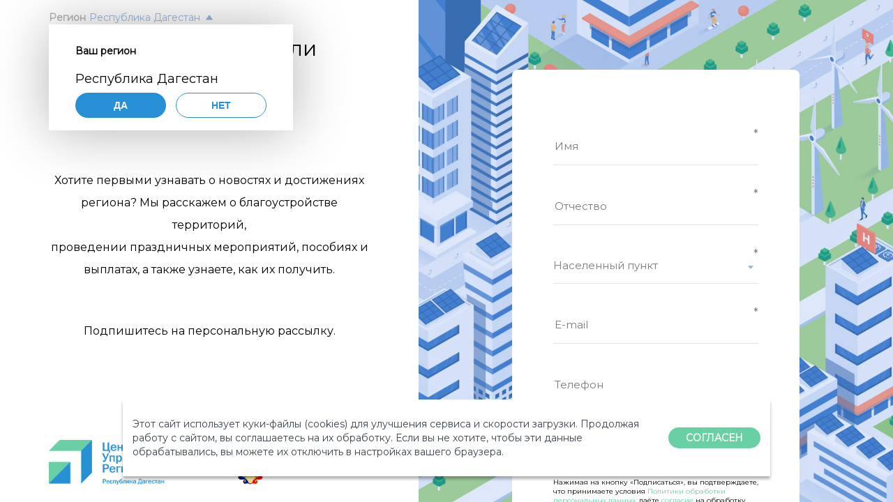

--- FILE ---
content_type: text/html; charset=UTF-8
request_url: https://dagestan.information-region.ru/
body_size: 108744
content:
<!DOCTYPE html>
<html lang="en" xmlns="http://www.w3.org/1999/html">
  <head>
    <meta charset="utf-8" />
    <title>Центр управления регионом</title>
    <link rel="stylesheet" href="/static/libs/select2/select2.css" />
    <link rel="stylesheet" href="/static/styles/regions.css" />
    <link rel="stylesheet" href="/static/styles/pii.css" />
    <link rel="stylesheet" href="/static/styles/error.css" />
    <link rel="stylesheet" href="/static/styles/success.css" />
    <link rel="stylesheet" href="/static/styles/style-v1.css" />
    <link rel="stylesheet" href="/static/styles/select2-landing-theme.css" />
    <script src="/static/jquery-3.6.0.slim.min.js"></script>
    <script src="/static/jquery.mask.min.js"></script>
    <script src="/static/libs/select2/select2.js"></script>
    <link rel="shortcut icon" href="/static/images/favicon.ico" />
    <meta name="viewport" content="width=device-width, initial-scale=1.0, maximum-scale=1.0" />
    <script>
      window.version = "V1";
      window.form = "short";
    </script>
  </head>
  
<script type="text/javascript" >
    (function(m,e,t,r,i,k,a){m[i]=m[i]||function(){(m[i].a=m[i].a||[]).push(arguments)};
        m[i].l=1*new Date();k=e.createElement(t),a=e.getElementsByTagName(t)[0],k.async=1,k.src=r,a.parentNode.insertBefore(k,a)})
    (window, document, "script", "https://mc.yandex.ru/metrika/tag.js", "ym");   ym(83978089, "init", {
        clickmap:true,
        trackLinks:true,
        accurateTrackBounce:true,
        webvisor:true
    });
    window.ym = ym;
</script>
<noscript><div><img src="https://mc.yandex.ru/watch/83978089" style="position:absolute; left:-9999px;" alt="" /></div></noscript>

  <body>
     
<div class="landing_info-region-select">
  <div class="landing_info-region-container">
    <div class="landing_info-region-select_title_container">
      <span class="landing_info-region-select_title">Регион</span>
      <span class="landing_info-region-select_toggle" data-region-id="5">Республика Дагестан</span>
      <i class="region-chevron-icon"></i>
    </div>
    <div class="region-select-popup">
      <h4>Ваш регион</h4>
      <div class="region-select-popup_region-name">Республика Дагестан</div>
      <div class="region-select-popup_buttons">
        <button id="region-button-yes" class="yes">Да</button>
        <button id="region-button-no">Нет</button>
      </div>
    </div>
  </div>
</div>
 
    <div class="lading_page-container">
      
      <div class="captcha-notification">Пожалуйста, заполните проверочный код.</div>
      <div class="lading_page-container__item left  mobile">
        <div class="landing_info-box__container">
          <div class="landing_info-box__item">
            
            <h2>Уважаемые жители Республики Дагестан!</h2>
            <p>
              Хотите первыми узнавать о новостях и достижениях региона? Мы расскажем о благоустройстве территорий,
              проведении праздничных мероприятий, пособиях и выплатах, а также узнаете, как их получить.
            </p>
            <p><a href="#subscribe-form">Подпишитесь</a> на персональную рассылку.</p>
            
          </div>
          <div class="landing_info-box__logos">
            
            <img src="/static/logo/RMC_logo_Dagestan.png" class="landing-page-desktop-logo" />
            <img
              src="/static/logo/RMC_logo_Dagestan-crest.png"
              class="landing-page-desktop-logo crest"
              onerror="this.style.display='none'"
            />
            
            
          </div>
        </div>
      </div>
      <div class="landing_page-mobile-attract "></div>
      
      <div class="lading_page-container__item left ">
        <div class="landing_info-box__container">
          <div class="landing_info-box__item">
            
            <h2>Уважаемые жители Республики Дагестан!</h2>
            <p>
              Хотите первыми узнавать о новостях и достижениях региона? Мы расскажем о благоустройстве территорий,
              проведении праздничных мероприятий, пособиях и выплатах, а также узнаете, как их получить.
            </p>
            <p>Подпишитесь на персональную рассылку.</p>
            
          </div>
          <div class="landing_info-box__logos">
            
            <img src="/static/logo/RMC_logo_Dagestan.png" class="landing-page-desktop-logo" />
            <img
              src="/static/logo/RMC_logo_Dagestan-crest.png"
              class="landing-page-desktop-logo crest"
              onerror="this.style.display='none'"
            />
            
            
          </div>
        </div>
      </div>
      
      
      <div class="lading_page-container__item right">
        <video src="/static/video/v1_animation_short.mp4" class="landing-video" autoplay muted></video>
        <div class="panel-container">
          <div class="panel" id="subscribe-form">
            <p class="panel-form-header">Пожалуйста, заполните обязательные поля формы</p>
            <p class="panel-form-header-validation">
              Форма заполнена с ошибками, пожалуйста, исправьте подсвеченные красным поля.
            </p>
            <form id="mainForm" class="panel-form" action="/subscribe" method="post">
              <div class="panel-input input-required">
                <label for="name" style="display: none">Имя</label>
                <input class="form-control" placeholder="Имя" name="name" required id="name" />
              </div>
              <div class="panel-input input-required">
                <label for="patronymic" style="display: none">Отчество</label>
                <input class="form-control" placeholder="Отчество" name="patronymic" required id="patronymic" />
              </div>
              <div class="panel-input input-required">
                <label for="patronymic" style="display: none">Населенный пункт</label>
                <select class="form-control" placeholder="Населенный пункт" name="location_id" required>
                  <option></option>
                </select>
              </div>
              
              <div class="panel-input input-required">
                <label for="email" style="display: none">E-mail</label>
                <input class="form-control" placeholder="E-mail" name="email" required id="email" />
              </div>
              <div class="panel-input">
                <label for="phone" style="display: none">Телефон</label>
                <input class="form-control" placeholder="Телефон" name="phone" id="phone" />
              </div>
              
              
              
              
              
              
              
              
              
              <div class="panel-input captcha">
                <label for="captcha-field" class="captcha-label">Пожалуйста, заполните проверочный код.</label>
                <img src="/captcha/hgfvH7iKeahX7HCk5hrw.png" />
                <input class="form-control" name="captcha" placeholder="Проверочный код" id="captcha-field" />
                <input name="captcha_id" type="hidden" value="hgfvH7iKeahX7HCk5hrw" />
              </div>
              <button class="submit-button" type="submit">Подписаться</button>
              
<div class="form-disclaimer">
    Нажимая на кнопку «Подписаться», вы подтверждаете,
    что принимаете условия <a id="privacy-button" href="#">Политики обработки
    персональных данных</a>, даёте <a id="eula-accept-button" href="#">согласие</a> на обработку
    персональных данных
</div>

            </form>
          </div>
        </div>
      </div>
      
    </div>
     
<div class="cookie-popup_wrapper">
    <div class="cookie-popup">
        <div class="cookie-popup-text">
            Этот сайт использует куки-файлы (cookies) для улучшения сервиса и скорости загрузки. Продолжая работу с
            сайтом, вы соглашаетесь на их обработку. Если вы не хотите, чтобы эти данные обрабатывались, вы можете их
            отключить в настройках вашего браузера.
        </div>
        <div class="cookie-popup-button_wrapper">
            <div class="cookie-popup-button">
                СОГЛАСЕН
            </div>
        </div>
    </div>
</div>
 
<div class="region-select-modal">
  <div class="region-select-modal_control">
    <button class="region-select-modal_control_back"><i class="arrow-back"></i> Назад</button>
  </div>
  <div class="region-select-modal_content">
    
    <div class="region-select-modal_content_col">
      
      <div class="region-select-modal_content_col_letter-group">
        <h4>А</h4>
        <ul>
          
          <li><a href="/region?regionId=22">Алтайский край</a></li>
          
          <li><a href="/region?regionId=28">Амурская область</a></li>
          
          <li><a href="/region?regionId=29">Архангельская область</a></li>
          
          <li><a href="/region?regionId=30">Астраханская область</a></li>
          
        </ul>
      </div>
      
      <div class="region-select-modal_content_col_letter-group">
        <h4>Б</h4>
        <ul>
          
          <li><a href="/region?regionId=31">Белгородская область</a></li>
          
          <li><a href="/region?regionId=32">Брянская область</a></li>
          
        </ul>
      </div>
      
      <div class="region-select-modal_content_col_letter-group">
        <h4>В</h4>
        <ul>
          
          <li><a href="/region?regionId=33">Владимирская область</a></li>
          
          <li><a href="/region?regionId=34">Волгоградская область</a></li>
          
          <li><a href="/region?regionId=35">Вологодская область</a></li>
          
          <li><a href="/region?regionId=36">Воронежская область</a></li>
          
        </ul>
      </div>
      
      <div class="region-select-modal_content_col_letter-group">
        <h4>Е</h4>
        <ul>
          
          <li><a href="/region?regionId=79">Еврейская автономная область</a></li>
          
        </ul>
      </div>
      
      <div class="region-select-modal_content_col_letter-group">
        <h4>З</h4>
        <ul>
          
          <li><a href="/region?regionId=75">Забайкальский край</a></li>
          
        </ul>
      </div>
      
      <div class="region-select-modal_content_col_letter-group">
        <h4>И</h4>
        <ul>
          
          <li><a href="/region?regionId=37">Ивановская область</a></li>
          
          <li><a href="/region?regionId=38">Иркутская область</a></li>
          
        </ul>
      </div>
      
    </div>
    
    <div class="region-select-modal_content_col">
      
      <div class="region-select-modal_content_col_letter-group">
        <h4>К</h4>
        <ul>
          
          <li><a href="/region?regionId=7">Кабардино-Балкарская Республика</a></li>
          
          <li><a href="/region?regionId=9">Карачаево-Черкесская Республика</a></li>
          
          <li><a href="/region?regionId=23">Краснодарский край</a></li>
          
          <li><a href="/region?regionId=24">Красноярский край</a></li>
          
          <li><a href="/region?regionId=39">Калининградская область</a></li>
          
          <li><a href="/region?regionId=40">Калужская область</a></li>
          
          <li><a href="/region?regionId=41">Камчатский край</a></li>
          
          <li><a href="/region?regionId=42">Кемеровская область</a></li>
          
          <li><a href="/region?regionId=43">Кировская область</a></li>
          
          <li><a href="/region?regionId=44">Костромская область</a></li>
          
          <li><a href="/region?regionId=45">Курганская область</a></li>
          
          <li><a href="/region?regionId=46">Курская область</a></li>
          
        </ul>
      </div>
      
      <div class="region-select-modal_content_col_letter-group">
        <h4>Л</h4>
        <ul>
          
          <li><a href="/region?regionId=47">Ленинградская область</a></li>
          
          <li><a href="/region?regionId=48">Липецкая область</a></li>
          
        </ul>
      </div>
      
      <div class="region-select-modal_content_col_letter-group">
        <h4>М</h4>
        <ul>
          
          <li><a href="/region?regionId=49">Магаданская область</a></li>
          
          <li><a href="/region?regionId=51">Мурманская область</a></li>
          
        </ul>
      </div>
      
      <div class="region-select-modal_content_col_letter-group">
        <h4>Н</h4>
        <ul>
          
          <li><a href="/region?regionId=52">Нижегородская область</a></li>
          
          <li><a href="/region?regionId=53">Новгородская область</a></li>
          
          <li><a href="/region?regionId=54">Новосибирская область</a></li>
          
          <li><a href="/region?regionId=83">Ненецкий автономный округ</a></li>
          
        </ul>
      </div>
      
    </div>
    
    <div class="region-select-modal_content_col">
      
      <div class="region-select-modal_content_col_letter-group">
        <h4>О</h4>
        <ul>
          
          <li><a href="/region?regionId=55">Омская область</a></li>
          
          <li><a href="/region?regionId=56">Оренбургская область</a></li>
          
          <li><a href="/region?regionId=57">Орловская область</a></li>
          
        </ul>
      </div>
      
      <div class="region-select-modal_content_col_letter-group">
        <h4>П</h4>
        <ul>
          
          <li><a href="/region?regionId=25">Приморский край</a></li>
          
          <li><a href="/region?regionId=58">Пензенская область</a></li>
          
          <li><a href="/region?regionId=59">Пермский край</a></li>
          
          <li><a href="/region?regionId=60">Псковская область</a></li>
          
        </ul>
      </div>
      
      <div class="region-select-modal_content_col_letter-group">
        <h4>Р</h4>
        <ul>
          
          <li><a href="/region?regionId=1">Республика Адыгея</a></li>
          
          <li><a href="/region?regionId=2">Республика Башкортостан</a></li>
          
          <li><a href="/region?regionId=3">Республика Бурятия</a></li>
          
          <li><a href="/region?regionId=4">Республика Алтай</a></li>
          
          <li><a href="/region?regionId=5">Республика Дагестан</a></li>
          
          <li><a href="/region?regionId=6">Республика Ингушетия</a></li>
          
          <li><a href="/region?regionId=8">Республика Калмыкия</a></li>
          
          <li><a href="/region?regionId=10">Республика Карелия</a></li>
          
          <li><a href="/region?regionId=11">Республика Коми</a></li>
          
          <li><a href="/region?regionId=12">Республика Марий Эл</a></li>
          
          <li><a href="/region?regionId=13">Республика Мордовия</a></li>
          
          <li><a href="/region?regionId=14">Республика Саха (Якутия)</a></li>
          
          <li><a href="/region?regionId=15">Республика Северная Осетия — Алания</a></li>
          
          <li><a href="/region?regionId=16">Республика Татарстан</a></li>
          
          <li><a href="/region?regionId=17">Республика Тыва</a></li>
          
          <li><a href="/region?regionId=19">Республика Хакасия</a></li>
          
          <li><a href="/region?regionId=61">Ростовская область</a></li>
          
          <li><a href="/region?regionId=62">Рязанская область</a></li>
          
          <li><a href="/region?regionId=82">Республика Крым</a></li>
          
        </ul>
      </div>
      
    </div>
    
    <div class="region-select-modal_content_col">
      
      <div class="region-select-modal_content_col_letter-group">
        <h4>С</h4>
        <ul>
          
          <li><a href="/region?regionId=26">Ставропольский край</a></li>
          
          <li><a href="/region?regionId=63">Самарская область</a></li>
          
          <li><a href="/region?regionId=64">Саратовская область</a></li>
          
          <li><a href="/region?regionId=65">Сахалинская область</a></li>
          
          <li><a href="/region?regionId=66">Свердловская область</a></li>
          
          <li><a href="/region?regionId=67">Смоленская область</a></li>
          
          <li><a href="/region?regionId=78">Санкт-Петербург</a></li>
          
          <li><a href="/region?regionId=92">Севастополь</a></li>
          
          <li><a href="/region?regionId=100">Сириус</a></li>
          
        </ul>
      </div>
      
      <div class="region-select-modal_content_col_letter-group">
        <h4>Т</h4>
        <ul>
          
          <li><a href="/region?regionId=68">Тамбовская область</a></li>
          
          <li><a href="/region?regionId=69">Тверская область</a></li>
          
          <li><a href="/region?regionId=70">Томская область</a></li>
          
          <li><a href="/region?regionId=71">Тульская область</a></li>
          
          <li><a href="/region?regionId=72">Тюменская область</a></li>
          
        </ul>
      </div>
      
      <div class="region-select-modal_content_col_letter-group">
        <h4>У</h4>
        <ul>
          
          <li><a href="/region?regionId=18">Удмуртская Республика</a></li>
          
          <li><a href="/region?regionId=73">Ульяновская область</a></li>
          
        </ul>
      </div>
      
      <div class="region-select-modal_content_col_letter-group">
        <h4>Х</h4>
        <ul>
          
          <li><a href="/region?regionId=27">Хабаровский край</a></li>
          
          <li><a href="/region?regionId=86">Ханты-Мансийский автономный округ — Югра</a></li>
          
        </ul>
      </div>
      
      <div class="region-select-modal_content_col_letter-group">
        <h4>Ч</h4>
        <ul>
          
          <li><a href="/region?regionId=20">Чеченская Республика</a></li>
          
          <li><a href="/region?regionId=21">Чувашская Республика</a></li>
          
          <li><a href="/region?regionId=74">Челябинская область</a></li>
          
          <li><a href="/region?regionId=87">Чукотский автономный округ</a></li>
          
        </ul>
      </div>
      
      <div class="region-select-modal_content_col_letter-group">
        <h4>Я</h4>
        <ul>
          
          <li><a href="/region?regionId=76">Ярославская область</a></li>
          
          <li><a href="/region?regionId=89">Ямало-Ненецкий автономный округ</a></li>
          
        </ul>
      </div>
      
    </div>
    
  </div>
</div>
 
<div class="eula-accept-container">
    <div class="eula">
        <i class="eula-accept-close"></i>
        <div style="width:90%; margin:0 auto;">
            <h1 style="text-transform: none;">Согласие на обработку персональных данных.</h1>
            <p>Нажимая кнопку <img src="https://pics.dialog-regions.ru/sym/e647d0ef3cf6ea312cbdda9d6478df3d25a267eb3ace82486513bec732a191df.jpg"/>,
                я свободно, своей волей и в своем интересе даю согласие на обработку моих персональных данных в
                указанных ниже порядке, целях и объеме Автономной некоммерческой организации по развитию цифровых
                проектов в сфере общественных связей и коммуникаций «Диалог Регионы» (Автономной некоммерческой
                организации «Диалог Регионы») ИНН 9709056472, ОГРН 1197700016414, адрес места нахождения: 119021, г.Москва, вн. тер.г. муниципальный округ Хамовники, ул. Тимура Фрунзе, д.11, стр.1 <a
                        href="mailto:pdn@dialog-regions.ru">pdn@dialog-regions.ru</a> (далее – Оператор) при заполнении
                формы на сайте <a href="https://information-region.ru" target="_blank">https://information-region.ru</a>,
                (далее – Сайт), во исполнение требований Федерального закона от 27.07.2006 г. № 152-ФЗ «О персональных
                данных» (с изменениями и дополнениями).</p>


            <h2>Цели обработки персональных данных:</h2>
            <p>В целях формирования и ведения справочников для информационного обеспечения деятельности Оператора
                включая, проведение информирования по тематикам работы Оператора, таргетинга, аналитических,
                статистических, социологических исследований и обзоров, поддержания связи любым способом, включая
                телефонные звонки на указанный стационарный и/или мобильный телефон, отправка СМС-сообщений на указанный
                мобильный телефон, отправка электронных писем на указанный электронный адрес, а также направление
                сообщений с использованием мессенджеров и иных средств электронной коммуникации с целью
                информирования.</p>

            <h2>Перечень персональных данных, на обработку которых дается согласие:</h2>
            <li>имя, отчество</li>
            <li>контактный номер телефона</li>
            <li>адрес электронной почты</li>
            <li>возраст</li>
            <li>место жительства</li>
            <li>сведения об образовании</li>
            <li>аккаунты социальных сетей или сведения о других способах связи</li>
            <li>идентификационные файлы cookies (куки-файлы), пользовательские данные (сведения о местоположении; тип и
                версия операционной системы компьютера пользователя; тип и версия используемого пользователем браузера;
                тип устройства и разрешение его экрана; источник откуда пришел пользователь; с какого сайта или по какой
                рекламе; язык операционной системы и браузера; какие страницы открывает и на какие кнопки нажимает
                пользователь; IP-адрес).
            </li>

            <p><b>Перечень действий с персональными данными (с использованием средств автоматизации или без
                использования таких средств), на совершение которых дается согласие, общее описание используемых
                Оператором способов обработки персональных данных:</b>
                сбор, запись, систематизация, накопление, хранение, уточнение (обновление, изменение), извлечение,
                использование, передача (предоставление, доступ), обезличивание, блокирование, удаление, уничтожение
                персональных данных, с использованием средств автоматизации, а также без использования средств
                автоматизации.</p>

            <p>Подтверждаю, что ознакомлен(а) с <b>Политикой Автономной некоммерческой организации по развитию цифровых
                проектов в сфере общественных связей и коммуникаций «Диалог Регионы» в отношении обработки персональных
                данных.</b> Мне разъяснены и понятны права и обязанности в области защиты персональных данных.</p>
            <p>Настоящее согласие в части обработки в указанных выше целях, действует до достижения указанных целей.</p>
            <p>Настоящее согласие может быть отозвано (полностью либо в части обработки персональных данных с
                определенной целью) путем направления Оператору заявления в письменном виде по адресу местонахождения
                Оператора: 119021, г.Москва, вн. тер.г. муниципальный округ Хамовники, ул. Тимура Фрунзе, д.11, стр.1</p>
            <p>В случае отзыва согласия Оператор прекращает обработку персональных данных полностью либо в целях,
                указанных в заявлении, за исключением обработки персональных данных, которую Оператор вправе
                осуществлять без согласия субъекта персональных данных в соответствии с законодательством Российской
                Федерации.</p>
            <p>Сведения о лице, подписавшем (предоставившем) настоящее Согласие, в том числе имя, отчество, номер контактного
                телефона, адрес электронной почты, место жительства указываются при заполнении формы обратной связи на сайте.</p>
        </div>
    </div>
</div>
 
 
<div class="privacy-container">
    <div class="privacy">
        <div style="width:90%; margin:0 auto;">
            <h1 style="text-transform: none;">ПОЛИТИКА</h1>
            <h1 style="text-transform: none;">Автономной некоммерческой организации по развитию цифровых проектов в сфере общественных связей и коммуникаций «Диалог Регионы» в отношении обработки персональных данных</h1>

            <h2>1. Общие положения</h2>
            <p>1.1. Настоящая Политика автономной некоммерческой организации по развитию цифровых проектов в сфере общественных связей и коммуникаций «Диалог Регионы» в отношении обработки персональных данных
(далее - Политика) разработана во исполнение требований п. 2 ч. 1 ст. 18.1 Федерального закона от 27.07.2006 № 152-ФЗ «О персональных данных» (далее - Закон о персональных данных) в целях обеспечения защиты прав и свобод человека и гражданина при обработке его персональных данных, в том числе защиты прав на неприкосновенность частной жизни, личную и семейную тайну.</p>
            <p>1.2. Политика действует в отношении всех персональных данных, которые обрабатывает автономная некоммерческая организация по развитию цифровых проектов в сфере общественных связей и коммуникаций «Диалог Регионы» (далее – Организация, Оператор).</p>
            <p>1.3. Политика распространяется на отношения в области обработки персональных данных, возникшие у Оператора как до, так и после утверждения Политики.</p>
            <p>1.4. Во исполнение требований ч. 2 ст. 18.1 Закона о персональных данных Политика публикуется в свободном доступе на сайте Оператора в информационно-телекоммуникационной сети «Интернет».</p>
            <p>1.5. Основные понятия, используемые в Политике:</p>
            <p><b>Персональные данные</b> - любая информация, относящаяся прямо или косвенно к определенному, или определяемому физическому лицу (субъекту персональных данных).</p>
            <p><b>Персональные данные, разрешенные субъектом персональных данных для распространения</b> – персональные данные, доступ неограниченного круга лиц к которым предоставлен субъектом персональных данных путем дачи согласия на обработку персональных данных, разрешенных субъектом персональных данных для распространения в порядке, предусмотренном Законом о персональных данных.</p>
            <p><b>Оператор персональных данных (оператор)</b> - государственный орган, муниципальный орган, юридическое или физическое лицо, самостоятельно или совместно с другими лицами организующие и (или) осуществляющие обработку персональных данных, а также определяющие цели обработки персональных данных, состав персональных данных, подлежащих обработке, действия (операции), совершаемые с персональными данными.</p>
            <p><b>Обработка персональных данных</b> - любое действие (операция) или совокупность действий (операций) с персональными данными, совершаемых с использованием средств автоматизации или без их использования. Обработка персональных данных включает в себя в том числе:</p>
            <li>сбор;</li>
            <li>запись;</li>
            <li>систематизацию;</li>
            <li>накопление;</li>
            <li>хранение;</li>
            <li>уточнение (обновление, изменение);</li>
            <li>извлечение;</li>
            <li>использование;</li>
            <li>передачу (распространение, предоставление, доступ);</li>
            <li>обезличивание;</li>
            <li>блокирование;</li>
            <li>удаление;</li>
            <li>уничтожение.</li>
            <p><b>Автоматизированная обработка персональных данных</b> - обработка персональных данных с помощью средств вычислительной техники.</p>
            <p><b>Распространение персональных данных</b> - действия, направленные на раскрытие персональных данных неопределенному кругу лиц.</p>
            <p><b>Предоставление персональных данных</b> - действия, направленные на раскрытие персональных данных определенному лицу или определенному кругу лиц.</p>
            <p><b>Блокирование персональных данных</b> - временное прекращение обработки персональных данных (за исключением случаев, если обработка необходима для уточнения персональных данных).</p>
            <p><b>Уничтожение персональных данных</b> - действия, в результате которых становится невозможным восстановить содержание персональных данных в информационной системе персональных данных и (или) в результате которых уничтожаются материальные носители персональных данных.</p>
            <p><b>Обезличивание персональных данных</b> - действия, в результате которых становится невозможным без использования дополнительной информации определить принадлежность персональных данных конкретному субъекту персональных данных.</p>
            <p><b>Информационная система персональных данных</b> - совокупность содержащихся в базах данных персональных данных и обеспечивающих их обработку информационных технологий и технических средств.</p>
            <p><b>Трансграничная передача персональных данных</b> – передача персональных данных на территорию иностранного государства органу власти иностранного государства, иностранному физическому лицу или иностранному юридическому лицу.</p>
            <p>1.6. Основные права и обязанности Оператора.</p>
            <p>1.6.1. Оператор имеет право:</p>
            <p>1)	Самостоятельно определять состав и перечень мер, необходимых и достаточных для обеспечения выполнения обязанностей, предусмотренных Законом о персональных данных и принятыми в соответствии с ним нормативными правовыми актами, если иное не предусмотрено Законом о персональных данных или другими федеральными законами.</p>
            <p>2)	Поручить обработку персональных данных другому лицу с согласия субъекта персональных данных, если иное не предусмотрено федеральным законом на основании заключаемого с этим лицом договора. Лицо, осуществляющее обработку персональных данных по поручению Оператора, обязано соблюдать принципы и правила обработки персональных данных, предусмотренные Законом о персональных данных, соблюдать конфиденциальность персональных данных, принимать необходимые меры, направленные на обеспечение выполнения обязанностей, предусмотренных Законом о персональных данных.</p>
            <p>3)	В случае отзыва субъектом персональных данных согласия на обработку персональных данных Оператор вправе продолжить обработку персональных данных без согласия субъекта персональных данных при наличии оснований, указанных в Законе о персональных данных.</p>
            <p>1.6.2. Оператор обязан:</p>
            <p>1)	Организовывать обработку персональных данных в соответствии с требованиями Закона о персональных данных.</p>
            <p>2)	Отвечать на обращения и запросы субъектов персональных данных и их законных представителей в соответствии с требованиями Закона о персональных данных.</p>
            <p>3)	Сообщать в уполномоченный орган по защите прав субъектов персональных данных (Федеральную службу по надзору в сфере связи, информационных технологий и массовых коммуникаций (Роскомнадзор)) по запросу этого органа необходимую информацию в течение 10 (десяти) рабочих дней с даты получения такого запроса. Данный срок может быть продлен, но не более чем на 5 (пять) рабочих дней. Для этого Оператор направляет в Роскомнадзор мотивированное уведомление с указанием причин продления срока предоставления запрашиваемой информации.</p>
            <p>4)	В порядке, определенном федеральным органом исполнительной власти, уполномоченным в области обеспечения безопасности, обеспечивать взаимодействие с государственной системой обнаружения, предупреждения и ликвидации последствий компьютерных атак на информационные ресурсы РФ, включая информирование его о компьютерных инцидентах, которые повлекли неправомерную передачу (предоставление, распространение, доступ) персональных данных.</p>
            <p>1.7. Основные права субъекта персональных данных.</p>
            <p>Субъект персональных данных имеет право:</p>
            <p>1)	Получать информацию, касающуюся обработки его персональных данных, за исключением случаев, предусмотренных федеральными законами. Сведения предоставляются субъекту персональных данных Оператором в доступной форме, и в них не должны содержаться персональные данные, относящиеся к другим субъектам персональных данных, за исключением случаев, когда имеются законные основания для раскрытия таких персональных данных. Перечень информации и порядок ее получения установлен Законом о персональных данных.</p>
            <p>2)	Требовать от оператора уточнения его персональных данных, их блокирования или уничтожения в случае, если персональные данные являются неполными, устаревшими, неточными, незаконно полученными или не являются необходимыми для заявленной цели обработки, а также принимать предусмотренные законом меры по защите своих прав.</p>
            <p>3)	Дать предварительное согласие на обработку персональных данных в целях содействия в трудоустройстве (кандидаты).</p>
            <p>4)	Обжаловать в Роскомнадзоре или в судебном порядке неправомерные действия или бездействие Оператора при обработке его персональных данных.</p>
            <p>1.8. Контроль за исполнением требований Политики осуществляется уполномоченным лицом, ответственным за организацию обработки персональных данных у Оператора.</p>
            <p>1.9. Ответственность за нарушение требований законодательства Российской Федерации и нормативных актов Организации в сфере обработки и защиты персональных данных определяется в соответствии с законодательством Российской Федерации.</p>

            <h2>2. Цели сбора персональных данных</h2>
            <p>2.1. Обработка персональных данных ограничивается достижением конкретных, заранее определенных и законных целей. Не допускается обработка персональных данных, несовместимая с целями сбора персональных данных.</p>
            <p>2.2. Обработке подлежат только персональные данные, которые отвечают целям их обработки.</p>
            <p>2.3. Обработка Оператором персональных данных осуществляется в следующих целях:</p>
            <li>ведение кадрового и бухгалтерского учета;</li>
            <li>обеспечение соблюдения трудового законодательства Российской Федерации;</li>
            <li>обеспечение соблюдения налогового законодательства Российской Федерации;</li>
            <li>обеспечение соблюдения пенсионного законодательства Российской Федерации;</li>
            <li>обеспечение соблюдения страхового законодательства Российской Федерации;</li>
            <li>обеспечение соблюдения законодательства Российской Федерации в сфере здравоохранения;</li>
            <li>обеспечение соблюдения законодательства Российской Федерации в сфере образования;</li>
            <li>обеспечение соблюдения законодательства Российской Федерации о противодействии легализации финансированию терроризма;</li>
            <li>обеспечение соблюдения законодательства Российской Федерации о противодействие коррупции;</li>
            <li>обеспечение соблюдения законодательства Российской Федерации об исполнительном производстве;</li>
            <li>участие лица в конституционном, гражданском, административном, уголовном судопроизводстве, в арбитражных судах;</li>
            <li>подготовка, заключение и исполнение гражданско-правового договора (включая соглашения и поручения на обработку персональных данных полученных от оператора персональных данных (третьих лиц));</li>
            <li>исполнение судебного акта;</li>
            <li>осуществление научной, литературной или иной творческой деятельности;</li>
            <li>проведение исследовательских работ;</li>
            <li>проведение статистического учета;</li>
            <li>продвижение товаров, работ, услуг на рынке;</li>
            <li>организации и обеспечения пропускного и внутриобъектового режимов на объектах оператора;</li>
            <li>подбор персонала (соискателей) на вакантные должности Оператора;</li>
            <li>обеспечение прохождения ознакомительной, производственной и преддипломной практики на основании договора с образовательной организацией;</li>
            <li>обеспечение прав и законных интересов Оператора в рамках осуществления видов деятельности, предусмотренных уставом;</li>
            <li>обеспечение соблюдения Конституции Российской Федерации, законодательных и иных нормативных правовых актов Российской Федерации, локальных нормативных актов Оператора;</li>
            <li>предоставления работникам Оператора и членам их семей дополнительных гарантий и компенсаций;</li>
            <li>формирования и ведения справочников для информационного обеспечения деятельности Оператора, в том числе информирования граждан в информационно-телекоммуникационной сети «Интернет», с использованием социальных сетей, мессенджеров, иных средств электронной коммуникации по социально значимым тематикам и иным вопросам, составляющим направления деятельности Оператора в соответствии с законодательством Российской Федерации (включая проведение информирования по тематикам работы Оператора, таргетинга, аналитических, статистических, социологических исследований и обзоров, поддержания связи любым способом, включая телефонные звонки на указанный стационарный и/или мобильный телефон, отправка СМС-сообщений на указанный мобильный телефон, отправка электронных писем на указанный электронный адрес, а также направление сообщений с использованием мессенджеров и иных средств электронной коммуникации с целью информирования).</li>
            <p>2.4. Обработка персональных данных работников может осуществляться исключительно в целях обеспечения соблюдения законов и иных нормативных правовых актов.</p>

            <h2>3. Правовые основания обработки персональных данных</h2>
            <p>3.1. Правовым основанием обработки персональных данных является совокупность нормативных правовых актов, во исполнение которых и в соответствии с которыми Оператор осуществляет обработку персональных данных, в том числе:</p>
            <li>Конституция Российской Федерации;</li>
            <li>Гражданский кодекс Российской Федерации;</li>
            <li>Трудовой кодекс Российской Федерации;</li>
            <li>Налоговый кодекс Российской Федерации;</li>
            <li>Семейный кодекс Российской Федерации;</li>
            <li>Федеральный закон от 19.05.1995 № 81-ФЗ «О государственных пособиях гражданам, имеющим детей»;</li>
            <li>Федеральный закон от 24.11.1995 № 181-ФЗ «О социальной защите инвалидов в Российской Федерации»;</li>
            <li>Федеральный закон от 01.04.1996 № 27-ФЗ «Об индивидуальном (персонифицированном) учете в системах обязательного пенсионного страхования и обязательного социального страхования»;</li>
            <li>Федеральный закон от 26.02.1997 № 31-ФЗ «О мобилизационной подготовке и мобилизации в Российской Федерации»;</li>
            <li>Федеральный закон от 28.03.1998 № 53-ФЗ «О воинской обязанности и военной службе»;</li>
            <li>Федеральный закон от 24.07.1998 № 125-ФЗ «Об обязательном социальном страховании от несчастных случаев на производстве и профессиональных заболеваний»;</li>
            <li>Федеральный закон от 16.07.1999 № 165-ФЗ «Об основах обязательного социального страхования»;</li>
            <li>Федеральный закон от 15.12.2001 № 166-ФЗ «О государственном пенсионном обеспечении в Российской Федерации»;</li>
            <li>Федеральный закон от 17.12.2001 № 173-ФЗ «О трудовых пенсиях в Российской Федерации»;</li>
            <li>Федеральный закон от 29.12.2006 № 255-ФЗ «Об обязательном социальном страховании на случай временной нетрудоспособности и в связи с материнством»;</li>
            <li>Федеральный закон от 29.11.2010 № 326-ФЗ «Об обязательном медицинском страховании в Российской Федерации»;</li>
            <li>Федеральный закон от 21.11.2011 № 323-ФЗ «Об основах охраны здоровья граждан в Российской Федерации»;</li>
            <li>Федеральный закон от 06.12.2011  № 402-ФЗ «О бухгалтерском учете»;</li>
            <li>Федеральный закон от 28.12.2013  № 400-ФЗ «О страховых пенсиях»;</li>
            <li>Федеральный закон от 15.12.2001 № 167-ФЗ «Об обязательном пенсионном страховании в Российской Федерации»;</li>
            <li>Федеральный закон от 12.01.1996 № 7-ФЗ «О некоммерческих организациях»;</li>
            <li>Постановление Правительства Российской Федерации от 27.11.2006 № 719 «Об утверждении Положения о воинском учете»;</li>
            <li>Постановление Правительства Российской Федерации от 16.11.2020 № 1844 «Об утверждении Правил предоставления субсидии из федерального бюджета автономной некоммерческой организации по развитию цифровых проектов в сфере общественных связей и коммуникаций «Диалог Регионы» на создание и обеспечение функционирования в субъектах Российской Федерации центров управления регионов и Правил создания и функционирования в субъектах Российской Федерации центров управления регионов»;</li>
            <li>иные нормативные правовые акты, регулирующие отношения, связанные с деятельностью Оператора.</li>
            <p>3.2. Правовым основанием обработки персональных данных также являются:</p>
            <li>Устав Организации;</li>
            <li>договоры, заключаемые между Оператором и третьими лицами, а также субъектами персональных данных;</li>
            <li>согласие субъектов персональных данных на обработку их персональных данных.</li>

            <h2>4. Объем и категории обрабатываемых персональных данных, категории субъектов персональных данных</h2>
            <p>4.1. Содержание и объем обрабатываемых персональных данных должны соответствовать заявленным целям обработки, предусмотренным в разделе 2 Политики. Обрабатываемые персональные данные не должны быть избыточными по отношению к заявленным целям их обработки.</p>
            <p>4.2. Оператор может осуществлять обработку персональных данных следующих категорий субъектов персональных данных:</p>
            <p>4.2.1. Работники и бывшие работники Организации.</p>
            <p>Обработка персональных данных указанных субъектов должна осуществляться в целях:</p>
            <p>&ndash; формирования и ведения справочников для информационного обеспечения деятельности Оператора;</p>
            <p>&ndash; ведения кадрового и бухгалтерского учета;</p>
            <p>&ndash; обеспечения соблюдения трудового, налогового, пенсионного и страхового законодательства,  законодательства в сфере здравоохранения и образования, а также о противодействии коррупции;</p>
            <p>&ndash; обеспечения пропускного режима на территорию Оператора;</p>
            <p>&ndash; обеспечения прав и законных интересов Оператора в рамках осуществления видов деятельности, предусмотренных уставом;</p>
            <p>&ndash; осуществления научной, литературной или иной творческой деятельности,  исследовательских работ, статистического учета;</p>
            <p>&ndash; соблюдения Конституции Российской Федерации, иных нормативных правовых актов Российской Федерации, локальных нормативных актов Оператора;</p>
            <p>&ndash; в иных законных целях.</p>
            <p>Обработке подлежат следующие данные:</p>
            <li>фамилия, имя, отчество;</li>
            <li>адрес электронной почты;</li>
            <li>пол;</li>
            <li>гражданство;</li>
            <li>дата и место рождения;</li>
            <li>фотография (не для целей идентификации);</li>
            <li>интересы (из предложенного списка);</li>
            <li>реквизиты документа, удостоверяющего личность;</li>
            <li>адрес регистрации по месту жительства;</li>
            <li>адрес фактического проживания;</li>
            <li>почтовый адрес;</li>
            <li>аккаунты социальных сетей, мессенджеров;</li>
            <li>контактные данные;</li>
            <li>индивидуальный номер налогоплательщика (ИНН);</li>
            <li>страховой номер индивидуального лицевого счета (СНИЛС);</li>
            <li>табельный номер;</li>
            <li>данные трудового договора;</li>
            <li>место работы (организация);</li>
            <li>занимаемая должность;</li>
            <li>данные о командировании;</li>
            <li>сведения о заработной плате;</li>
            <li>сведения о трудовом и общем стаже работы;</li>
            <li>сведения о предыдущих местах работы;</li>
            <li>сведения о членстве в профсоюзах (в той мере, в какой это необходимо для соблюдения прав и гарантий членов профсоюза);</li>
            <li>данные документов об образовании, квалификации, профессиональной подготовке, сведения о повышении квалификации: наименование образовательного учреждения, номер и серия диплома, квалификация по документу об образовании, направление или специальность по документу об образовании, серия и номер документа о повышении квалификации, переподготовке, сведения об учёных званиях и степенях, научных трудах и изобретениях;</li>
            <li>сведения об уровне владения иностранными языками;</li>
            <li>семейное положение, данные о регистрации брака;</li>
            <li>сведения о составе семьи в объеме, необходимом для заполнения унифицированной формы Т-2;</li>
            <li>сведения о трудовой деятельности, стаже, предыдущих местах работы, доходах с предыдущих мест работы, в том числе наличие поощрений, награждений и (или) дисциплинарных взысканий;</li>
            <li>отношение к воинской обязанности и данные воинского учета;</li>
            <li>данные мобилизационного предписания;</li>
            <li>данные заграничного паспорта;</li>
            <li>данные удостоверения личности военнослужащего РФ;</li>
            <li>данные паспорта моряка;</li>
            <li>данные удостоверения офицера запаса;</li>
            <li>сведения о патентах и награждениях;</li>
            <li>сведения об инвалидности (при наличии) и реквизиты подтверждающего документа (справки);</li>
            <li>данные о социальных льготах, на которые работник имеет право в соответствии с законодательством;</li>
            <li>сведения об удержании алиментов;</li>
            <li>сведения о поощрениях и взысканиях;</li>
            <li>сведения об исполнительном производстве;</li>
            <li>банковские реквизиты;сведения о других договорах (индивидуальной, коллективной материальной ответственности, ученических, оказания услуг и т.п.), заключаемых при исполнении трудового договора;
            <li>прочая информация, позволяющая прямо или косвенно определить субъекта персональных данных как физическое лицо, указанная в трудовом договоре, личной карточке работника (унифицированная форма Т-2), трудовой книжке и (или) сведениях о трудовой деятельности и полученная в течение срока действия трудового договора.</li>
            <p>4.2.2. Сотрудники организаций и индивидуальных предпринимателей - партнеров (третьи лица) в целях:</p>
            <p>&ndash;  формирования и ведения справочников для информационного обеспечения деятельности Оператора; обеспечения прав и законных интересов Оператора в рамках осуществления видов деятельности, предусмотренных Уставом;</p>
            <p>&ndash; обеспечения соблюдения законодательства Российской Федерации об исполнительном производстве,</p>
            <p>&ndash; участия лица в конституционном, гражданском, административном, уголовном судопроизводстве, в арбитражных судах;</p>
            <p>&ndash; подготовки, заключения и исполнения гражданско-правового договора;</p>
            <p>&ndash; обеспечения соблюдения Конституции Российской Федерации, законодательных и иных нормативных правовых актов Российской Федерации, локальных нормативных актов оператора;</p>
            <p>&ndash; в иных законных целях.</p>
            <p>Обработке подлежат следующие данные:</p>
            <li>фамилия, имя, отчество;</li>
            <li>место работы (организация, адрес местонахождения);</li>
            <li>занимаемая должность;</li>
            <li>контактный номер телефона;</li>
            <li>идентификационный номер налогоплательщика;</li>
            <li>свидетельство о государственной регистрации индивидуального предпринимателя;</li>
            <li>адрес электронной почты.</li>
            <p>4.2.3. Члены семьи работников Оператора для целей:</p>
            <p>&ndash; исполнения трудового законодательства в рамках трудовых и иных непосредственно связанных с ним отношений;</p>
            <p>&ndash; обеспечения соблюдения Конституции Российской Федерации, законодательных и иных нормативных правовых актов Российской Федерации, локальных нормативных актов Оператора;</p>
            <p>&ndash; предоставления работникам Оператора и членам их семей дополнительных гарантий и компенсаций.</p>
            <p>Обработке подлежат следующие данные:</p>
            <li>фамилия, имя, отчество;</li>
            <li>степень родства;</li>
            <li>дата рождения;</li>
            <li>контактный телефон;</li>
            <li>адрес места регистрации и проживания;</li>
            <li>информация об инвалидности;</li>
            <li>банковские реквизиты;</li>
            <li>данные свидетельства о рождении ребенка;</li>
            <li>иные персональные данные, предоставляемые работниками в соответствии с требованиями трудового законодательства.</li>
            <p>4.2.4. Пользователи информационных систем Оператора и субъекты, персональные данные которых переданы Оператору третьими лицами в рамках заключенных договоров, для целей:</p>
            <p>&ndash; формирования и ведения справочников для информационного обеспечения деятельности Оператора, в том числе информирования граждан в информационно-телекоммуникационной сети «Интернет», с использованием социальных сетей, мессенджеров, иных средств электронной коммуникации по социально значимым тематикам и иным вопросам, составляющим направления деятельности Оператора в соответствии с законодательством Российской Федерации (включая проведение информирования по тематикам работы Оператора, таргетинга, аналитических, статистических, социологических исследований и обзоров, поддержания связи любым способом, включая телефонные звонки на указанный стационарный и/или мобильный телефон, отправка СМС-сообщений на указанный мобильный телефон, отправка электронных писем на указанный электронный адрес, а также направление сообщений с использованием мессенджеров и иных средств электронной коммуникации с целью информирования);</p>
            <p>&ndash; подготовки, заключения и исполнения гражданско-правового договора (включая соглашения и поручения на обработку персональных данных, полученных от оператора  персональных данных (третьих лиц));</p>
            <p>&ndash; осуществления научной, литературной или иной творческой деятельности;</p>
            <p>&ndash; проведения аналитических исследований и других исследовательских работ, статистического учета, продвижения товаров, работ, услуг на рынке и в иных законных целях.
Обработке подлежат следующие данные:</p>
            <li>фамилия, имя, отчество;</li>
            <li>дата и место рождения;</li>
            <li>пол;</li>
            <li>возраст;</li>
            <li>адрес фактического места проживания и (или) регистрации по месту жительства и (или) по месту пребывания;</li>
            <li>контактный номер телефона;</li>
            <li>адрес электронной почты;</li>
            <li>должность и место работы;</li>
            <li>аккаунты социальных сетей или сведения о других способах связи;</li>
            <li>фотография (не для целей идентификации);</li>
            <li>интересы (из предложенного списка);</li>
            <li>идентификационные файлы cookies (куки-файлы), пользовательские данные (сведения о местоположении, тип и версия операционной системы компьютера пользователя, тип и версия используемого пользователем браузера, тип устройства и разрешение его экрана, источник, откуда пришел пользователь, с какого сайта или по какой рекламе, язык операционной системы и браузера, какие страницы открывает и на какие кнопки нажимает пользователь, IP-адрес);</li>
            <li>сведения об образовании;</li>
            <li>сведения о наличии детей (включая пол и возраст ребенка);</li>
            <li>сведения о профессии;</li>
            <li>сведения о наличии автомобиля (в виде признака);</li>
            <li>сведения о наличии недвижимого имущества (в виде признака);</li>
            <li>сведения о наличии домашних питомцев (в виде признака);</li>
            <li>сведения о наличии льгот/инвалидности (в виде признака);</li>
            <li>принадлежность к волонтерским организациям (в виде признака);</li>
            <li>донорство (в виде признака);</li>
            <li>сведения о типе занятости;</li>
            <li>сведения о наличии загранпаспорта (в виде признака);</li>
            <li>сведения о наличии учетной записи ЕСИА (в виде признака);</li>
            <li>социальный статус (в виде признака);</li>
            <li>наличие водительского удостоверения (в виде признака);</li>
            <li>интересы.</li>
            <p>4.2.5. Кандидаты для приема на работу в Организацию для целей:</p>
            <p>&ndash; исполнения трудового законодательства в рамках трудовых и иных непосредственно связанных с ним отношений;</p>
            <p>&ndash; осуществления пропускного режима на территории Оператора;</p>
            <p>&ndash; подбора персонала (соискателей) на вакантные должности Оператора.</p>
            <p>Обработке подлежат следующие данные:</p>
            <li>фамилия, имя, отчество;</li>
            <li>пол;</li>
            <li>гражданство;</li>
            <li>дата и место рождения;</li>
            <li>контактные данные;</li>
            <li>сведения об образовании, опыте работы, квалификации;</li>
            <li>иные персональные данные, сообщаемые кандидатами в резюме и сопроводительных письмах.</li>
            <p>4.2.6. Обучающиеся (студенты) для целей обеспечения прохождения ознакомительной, производственной и преддипломной практики на основании договора с образовательной организацией, обучения по дополнительным профессиональным программам – программам повышения квалификации, иного обучения по направлениям деятельности Организации в соответствии с требованиями законодательства; осуществления пропускного режима.</p>
            <p>Обработке подлежат следующие данные:</p>
            <li>фамилия, имя, отчество;</li>
            <li>контактные данные;</li>
            <li>место работы (службы), замещаемая должность;</li>
            <li>место учебы (наименование образовательной организации, факультет, курс и другие сведения, необходимые для прохождения практики);</li>
            <li>гражданство;</li>
            <li>дата и место рождения;</li>
            <li>фотография (не для целей идентификации);</li>
            <li>реквизиты документа, удостоверяющего личность;</li>
            <li>адрес регистрации по месту жительства;</li>
            <li>адрес фактического проживания;</li>
            <li>почтовый адрес;</li>
            <li>аккаунты социальных сетей, мессенджеров;</li>
            <li>данные документов об образовании, квалификации, профессиональной подготовке;</li>
            <li>иные персональные данные, необходимые для заключения и исполнения договоров.</li>
            <p>4.3. Обработка Оператором биометрических персональных данных (сведений, которые характеризуют физиологические и биологические особенности человека, на основании которых можно установить его личность) осуществляется в соответствии с законодательством Российской Федерации.</p>
            <p>4.4. В целях информационного обеспечения Оператор может создавать общедоступные источники (в том числе справочники и адресные книги), в которые могут включаться персональные данные, сообщаемые субъектом персональных данных с его письменного согласия, если иное не предусмотрено законодательством Российской Федерации.</p>
            <p>4.5. Оператором не осуществляется обработка специальных категорий персональных данных, касающихся расовой, национальной принадлежности, политических взглядов, религиозных или философских убеждений, состояния здоровья, интимной жизни, за исключением случаев, предусмотренных законодательством Российской Федерации.</p>

            <h2>5. Порядок и условия обработки персональных данных</h2>
            <p>5.1. Обработка персональных данных осуществляется Оператором в соответствии с требованиями законодательства Российской Федерации.</p>
            <p>5.2. Обработка персональных данных осуществляется с согласия субъектов персональных данных на обработку их персональных данных, а также без такового в случаях, предусмотренных законодательством Российской Федерации.</p>
            <p>5.3. Оператор осуществляет обработку персональных данных для каждой цели их обработки следующими способами:</p>
            <li>неавтоматизированная обработка персональных данных;</li>
            <li>автоматизированная обработка персональных данных с передачей полученной информации по информационно-телекоммуникационным сетям или без таковой;</li>
            <li>смешанная обработка персональных данных.</li>
            <p>5.4. К обработке персональных данных допускаются работники Оператора, в должностные обязанности которых входит обработка персональных данных.</p>
            <p>5.5. Обработка персональных данных для каждой цели обработки, указанной в п. 2.3 Политики, осуществляется путем:</p>
            <li>получения персональных данных в устной и письменной форме непосредственно от субъектов персональных данных;</li>
            <li>внесения персональных данных в журналы, реестры и информационные системы Оператора;</li>
            <li>использования иных способов обработки персональных данных.</li>
            <p>5.6. Не допускается раскрытие третьим лицам и распространение персональных данных без согласия субъекта персональных данных, если иное не предусмотрено федеральным законом. Согласие на обработку персональных данных, разрешенных субъектом персональных данных для распространения, оформляется отдельно от иных согласий субъекта персональных данных на обработку его персональных данных.</p>
            <p>Требования к содержанию согласия на обработку персональных данных, разрешенных субъектом персональных данных для распространения, утверждены приказом Роскомнадзора от 24.02.2021 № 18.</p>
            <p>5.7. Передача персональных данных органам дознания и следствия, в Федеральную налоговую службу, Социальный фонд России и другие уполномоченные органы исполнительной власти и организации осуществляется в соответствии с требованиями законодательства Российской Федерации.</p>
            <p>5.8. Оператор принимает необходимые правовые, организационные и технические меры для защиты персональных данных от неправомерного или случайного доступа к ним, уничтожения, изменения, блокирования, распространения и других несанкционированных действий, в том числе:</p>
            <li>определяет угрозы безопасности персональных данных при их обработке;</li>
            <li>принимает локальные нормативные акты и иные документы, регулирующие отношения в сфере обработки и защиты персональных данных;</li>
            <li>назначает лиц, ответственных за обеспечение безопасности персональных данных в структурных подразделениях и информационных системах Оператора;</li>
            <li>создает необходимые условия для работы с персональными данными;</li>
            <li>организует учет документов, содержащих персональные данные;</li>
            <li>организует работу с информационными системами, в которых обрабатываются персональные данные;</li>
            <li>хранит персональные данные в условиях, при которых обеспечивается их сохранность и исключается неправомерный доступ к ним;</li>
            <li>организует обучение работников Оператора, осуществляющих обработку персональных данных.</li>
            <p>5.9. Оператор осуществляет хранение персональных данных в форме, позволяющей определить субъекта персональных данных, не дольше, чем этого требует каждая цель обработки персональных данных, если срок хранения персональных данных не установлен федеральным законом, договором.</p>
            <p>5.9.1. Персональные данные на бумажных носителях хранятся в Организации в течение сроков хранения документов, для которых эти сроки предусмотрены законодательством об архивном деле в Российской Федерации (Федеральный закон от 22.10.2004 № 125-ФЗ «Об архивном деле в Российской Федерации», Перечень типовых управленческих архивных документов, образующихся в процессе деятельности государственных органов, органов местного самоуправления и организаций, с указанием сроков их хранения, утвержденный приказом Росархива от 20.12.2019 № 236)).</p>
            <p>5.9.2. Срок хранения персональных данных, обрабатываемых в информационных системах персональных данных, соответствует сроку хранения персональных данных на бумажных носителях.</p>
            <p>5.10. Оператор прекращает обработку персональных данных в следующих случаях:</p>
            <li>выявлен факт их неправомерной обработки (в течение 3 (трех) рабочих дней с даты выявления);</li>
            <li>достигнута цель их обработки;</li>
            <li>истек срок действия или отозвано согласие субъекта персональных данных на обработку указанных данных, когда по Закону о персональных данных обработка этих данных допускается только с согласия.</li>
            <p>5.11. При достижении целей обработки персональных данных, а также в случае отзыва субъектом персональных данных согласия на их обработку Оператор прекращает обработку этих данных, если:</p>
            <li>иное не предусмотрено договором, стороной которого, выгодоприобретателем или поручителем по которому является субъект персональных данных;</li>
            <li>Оператор не вправе осуществлять обработку без согласия субъекта персональных данных на основаниях, предусмотренных Законом о персональных данных или иными федеральными законами;</li>
            <li>иное не предусмотрено другим соглашением между Оператором и субъектом персональных данных.</li>
            <p>5.12. При обращении субъекта персональных данных к Оператору с требованием о прекращении обработки персональных данных в срок, не превышающий 10 (десяти) рабочих дней с даты получения Оператором соответствующего требования, обработка персональных данных прекращается, за исключением случаев, предусмотренных Законом о персональных данных. Указанный срок может быть продлен, но не более чем на 5 (пять) рабочих дней. Для этого Оператор направляет субъекту персональных данных мотивированное уведомление с указанием причин продления срока.</p>
            <p>5.13. При сборе персональных данных, в том числе посредством информационно-телекоммуникационной сети «Интернет», Оператор обеспечивает запись, систематизацию, накопление, хранение, уточнение (обновление, изменение), извлечение персональных данных граждан Российской Федерации с использованием баз данных, находящихся на территории Российской Федерации, за исключением случаев, указанных в Законе о персональных данных.</p>
            <p>5.14. Работники Оператора, виновные в нарушении требований Закона о персональных данных  и принятых в соответствии с ним нормативных правовых актов, несут материальную, дисциплинарную, административную, гражданско-правовую или уголовную ответственность в порядке, установленном законодательством Российской Федерации.</p>

            <h2>6. Актуализация, исправление, удаление, уничтожение персональных данных, ответы на запросы субъектов на доступ к персональным данным</h2>
            <p>6.1. Подтверждение факта обработки персональных данных Оператором, правовые основания и цели обработки персональных данных, а также иные сведения, указанные в ч. 7 ст. 14 Закона о персональных данных, предоставляются Оператором субъекту персональных данных или его представителю в течение 10 (десяти) рабочих дней с момента обращения либо получения запроса субъекта персональных данных или его представителя. Данный срок может быть продлен, но не более чем на 5 (пять) рабочих дней. Для этого Оператор направляет субъекту персональных данных мотивированное уведомление с указанием причин продления срока предоставления запрашиваемой информации.</p>
            <p>В предоставляемые сведения не включаются персональные данные, относящиеся к другим субъектам персональных данных, за исключением случаев, когда имеются законные основания для раскрытия таких персональных данных.</p>
            <p>Запрос должен содержать:</p>
            <li>номер основного документа, удостоверяющего личность субъекта персональных данных или его представителя, сведения о дате выдачи указанного документа и выдавшем его органе;</li>
            <li>сведения, подтверждающие участие субъекта персональных данных в отношениях с Оператором (номер договора, дата заключения договора, условное словесное обозначение и (или) иные сведения), либо сведения, иным образом подтверждающие факт обработки персональных данных Оператором;</li>
            <li>подпись субъекта персональных данных или его представителя.</li>
            <p>Запрос может быть направлен в форме электронного документа и подписан электронной подписью в соответствии с законодательством Российской Федерации.</p>
            <p>Оператор предоставляет сведения, указанные в ч. 7 ст. 14 Закона о персональных данных, субъекту персональных данных или его представителю в той форме, в которой направлены соответствующие обращение либо запрос, если иное не указано в обращении или запросе.</p>
            <p>Если в обращении (запросе) субъекта персональных данных не отражены в соответствии с требованиями Закона о персональных данных все необходимые сведения или субъект не обладает правами доступа к запрашиваемой информации, то ему направляется мотивированный отказ.</p>
            <p>Право субъекта персональных данных на доступ к его персональным данным может быть ограничено в соответствии с ч. 8 ст. 14 Закона о персональных данных, в том числе если доступ субъекта персональных данных к его персональным данным нарушает права и законные интересы третьих лиц.</p>
            <p>6.2. В случае выявления неточных персональных данных при обращении субъекта персональных данных или его представителя либо по их запросу или по запросу Роскомнадзора Оператор осуществляет блокирование персональных данных, относящихся к этому субъекту персональных данных, с момента такого обращения или получения указанного запроса на период проверки, если блокирование персональных данных не нарушает права и законные интересы субъекта персональных данных или третьих лиц.</p>
            <p>В случае подтверждения факта неточности персональных данных Оператор на основании сведений, представленных субъектом персональных данных или его представителем либо Роскомнадзором, или иных необходимых документов уточняет персональные данные в течение 7 (семи) рабочих дней со дня представления таких сведений и снимает блокирование персональных данных.</p>
            <p>6.3. В случае выявления неправомерной обработки персональных данных при обращении (запросе) субъекта персональных данных или его представителя либо Роскомнадзора Оператор осуществляет блокирование неправомерно обрабатываемых персональных данных, относящихся к этому субъекту персональных данных, с момента такого обращения или получения запроса.</p>
            <p>6.4. При выявлении Оператором, Роскомнадзором или иным заинтересованным лицом факта неправомерной или случайной передачи (предоставления, распространения) персональных данных (доступа к персональным данным), повлекшей нарушение прав субъектов персональных данных, Оператор:</p>
            <li>в течение 24 (двадцати четырех) часов уведомляет Роскомнадзор о произошедшем инциденте, предполагаемых причинах, повлекших нарушение прав субъектов персональных данных, предполагаемом вреде, нанесенном правам субъектов персональных данных, и принятых мерах по устранению последствий инцидента, а также предоставляет сведения о лице, уполномоченном Оператором на взаимодействие с Роскомнадзором по вопросам, связанным с инцидентом;</li>
            <li>в течение 72 (семидесяти двух) часов уведомляет Роскомнадзор о результатах внутреннего расследования выявленного инцидента и предоставляет сведения о лицах, действия которых стали его причиной (при наличии).</li>
            <p>6.5. Порядок уничтожения персональных данных Оператором.</p>
            <p>6.5.1. Условия и сроки уничтожения персональных данных Оператором:</p>
            <li>достижение цели обработки персональных данных либо утрата необходимости достигать эту цель - в течение 30 (тридцати) дней;</li>
            <li>достижение максимальных сроков хранения документов, содержащих персональные данные, - в течение 30 (тридцати) дней;</li>
            <li>предоставление субъектом персональных данных (его представителем) подтверждения того, что персональные данные получены незаконно или не являются необходимыми для заявленной цели обработки, - в течение 7 (семи) рабочих дней;</li>
            <li>отзыв субъектом персональных данных согласия на обработку его персональных данных, если их сохранение для цели их обработки более не требуется, - в течение 30 (тридцати) дней.</li>
            <p>6.5.2. При достижении цели обработки персональных данных, а также в случае отзыва субъектом персональных данных согласия на их обработку персональные данные подлежат уничтожению, если:</p>
            <li>иное не предусмотрено договором, стороной которого, выгодоприобретателем или поручителем, по которому является субъект персональных данных;</li>
            <li>Оператор не вправе осуществлять обработку без согласия субъекта персональных данных на основаниях, предусмотренных Законом о персональных данных или иными федеральными законами;</li>
            <li>иное не предусмотрено другим соглашением между Оператором и субъектом персональных данных.</li>
            <p>6.5.3. Уничтожение персональных данных осуществляет комиссия, созданная приказом генерального директора Организации.</p>
            <p>6.5.4. Способы уничтожения персональных данных устанавливаются в локальных нормативных актах Оператора.</p>


        </div>
        <i class="privacy-close"></i>
    </div>
</div>

    <script src="/static/scripts/script.js"></script>
    
    <script>
      
      ym(83978089, 'reachGoal', 'OpenV1short');
      
    </script>
    
  </body>
</html>


--- FILE ---
content_type: text/css; charset=utf-8
request_url: https://dagestan.information-region.ru/static/styles/regions.css
body_size: 8340
content:
html,
body {
  margin: 0;
  padding: 0;
  width: 100%;
  height: 100%;
  overflow: hidden;
  font-family: "Montserrat", sans-serif, -apple-system, system-ui;
  font-style: normal;
  font-weight: 500;
}

body.open-region {
  overflow: hidden !important;
}

.landing_info-region-container {
  position: relative;
  padding-left: 50px;
}

.landing_info-region-select_title_container {
  display: flex;
  margin-top: 10px;
  align-items: center;
}

.landing_info-region-select_toggle {
  font-style: normal;
  font-weight: 500;
  font-size: 14px;
  line-height: 30px;
  color: #98b6de;
  user-select: none;
  cursor: pointer;
  overflow: hidden;
  text-overflow: ellipsis;
  display: -webkit-box;
  height: 30px;
  max-width: 75%;
  -webkit-line-clamp: 1; /* number of lines to show */
  line-clamp: 1;
  -webkit-box-orient: vertical;
}

.landing_info-region-select_title {
  font-style: normal;
  font-weight: 600;
  font-size: 14px;
  line-height: 30px;
  color: rgba(60, 67, 77, 0.4);
  margin-right: 5px;
}

.region-chevron-icon {
  display: inline-block;
  content: "";
  margin-left: 7px;
  width: 12px;
  height: 10px;
  background-image: url("/static/images/chevron-down.svg");
  background-position: center;
  background-repeat: no-repeat;
  transition: transform 0.3s ease-in;
}

.region-chevron-icon.open {
  transform: rotate(-180deg);
  transition: transform 0.3s ease-out;
}

.region-select-popup {
  opacity: 0;
  pointer-events: none;
  transition: opacity 0.3s ease-in;
  width: 350px;
  box-sizing: border-box;
  background: #ffffff;
  padding: 18px 38px;
  box-shadow: 0px 2px 80px rgba(0, 0, 0, 0.3);
  font-weight: 500;
  font-size: 18px;
  line-height: 40px;
  position: absolute;
  top: 35px;
}

.region-select-popup.open {
  opacity: 1;
  pointer-events: all;
  transition: opacity 0.3s ease-out;
}

.region-select-popup > h4 {
  font-weight: 600;
  font-size: 14px;
  line-height: 40px;
  margin: 0;
}
.region-select-popup_buttons {
  display: flex;
  justify-content: space-between;
  width: 100%;
}

.region-select-popup_buttons > button {
  width: 130px;
  height: 36px;
  background: #ffffff;
  border-radius: 30px;
  font-weight: bold;
  font-size: 14px;
  line-height: 30px;
  text-align: center;
  color: #2790d4;
  border: 1px solid #2790d4;
  cursor: pointer;
  text-transform: uppercase;
}

.region-select-popup_buttons > button.yes {
  border: none;
  background: #2790d4;
  color: white;
}

.region-select-modal {
  z-index: 3;
  top: 0;
  left: 0;
  width: 100vw;
  height: 100vh;
  position: absolute;
  background: #ffffff;
  opacity: 0;
  pointer-events: none;
  transition: opacity 0.3s ease-in;
  box-sizing: border-box;
  display: none;
}

.region-select-modal.open {
  opacity: 1;
  pointer-events: all;
  transition: opacity 0.3s ease-out;
  padding: 79px 247px;
  display: block;
}

.region-select-modal_control_back {
  height: 30px;
  width: 105px;
  cursor: pointer;
  background: #fff;
  border: 1px solid #2790d4;
  box-sizing: border-box;
  border-radius: 30px;
  font-weight: 700;
  font-size: 11px;
  text-align: center;
  color: #2790d4;
  padding-left: 10px;
  padding-right: 10px;
  text-transform: uppercase;
  display: flex;
  align-items: center;
  justify-content: center;
}

i.arrow-back {
  display: inline-block;
  content: "";
  width: 16px;
  height: 12px;
  margin-right: 8px;
  background-image: url("/static/images/arrow-left.svg");
  background-position: center;
  background-repeat: no-repeat;
}

.region-select-modal a {
  color: #2790d4;
  line-height: 1.75;
}

.region-select-modal_content {
  height: calc(100vh - 290px);
  overflow-y: auto;
  overflow-x: hidden;
  margin-top: 50px;
  padding-bottom: 50px;
  padding-right: 2rem;
  display: flex;
  justify-content: space-evenly;
}

.region-select-modal_content_col_letter-group > h4 {
  margin-top: 4px;
  margin-bottom: 10px;
  font-weight: bold;
  font-size: 22px;
  line-height: 32px;
  color: #69d0a5;
}

.region-select-modal_content_col_letter-group > ul {
  list-style: none;
  padding: 0;
  margin: 0;
  color: #2790d4;
}

.cookie-popup_wrapper {
  position: fixed;
  width: 100%;
  bottom: 37px;
  display: flex;
  justify-content: center;
  opacity: 0;
  transition: opacity 0.3s ease-in;
  pointer-events: none;
  z-index: 2;
}

.cookie-popup_wrapper.open {
  opacity: 1;
  pointer-events: all;
  transition: opacity 0.3s ease-out;
}

.cookie-popup {
  max-width: 900px;
  background: #ffffff;
  box-shadow: 0px 4px 4px rgba(0, 0, 0, 0.3);
  padding: 25px 14px;
  display: flex;
}

.cookie-popup-text {
  font-style: normal;
  font-weight: 500;
  font-size: 14px;
  line-height: 20px;
  color: #3c434d;
}
.cookie-popup-button_wrapper {
  display: flex;
  justify-content: center;
  align-items: center;
  height: 100%;
}

.cookie-popup-button {
  background: #69d0a5;
  border-radius: 30px;
  padding-left: 25px;
  padding-right: 25px;
  height: 30px;
  font-style: normal;
  font-weight: bold;
  font-size: 14px;
  line-height: 30px;
  text-align: center;
  color: #fff;
  cursor: pointer;
}

@media screen and (min-width: 961px) {
  .region-select-modal_content_col:not(:first-child) {
    margin-left: 45px;
  }
}

@media screen and (max-width: 1240px) {
  .region-select-modal {
    padding-left: 120px !important;
    padding-right: 120px !important;
  }
}

@media screen and (max-width: 960px) {
  .region-select-modal {
    padding: 0 !important;
  }

  .region-select-modal_content_col {
    margin-left: 15px;
    font-weight: bold !important;
    font-size: 14px !important;
    line-height: 32px !important;
  }

  .region-select-modal_control,
  .region-select-modal_control_back {
    background-color: #f1f1f2;
  }

  .region-select-modal_control_back {
    border: none !important;
    font-weight: 600;
    font-size: 9px;
    line-height: 30px;
    height: auto;
    display: inline-flex;
    align-items: center;
    text-transform: uppercase;
  }

  .arrow-back {
    height: 9px !important;
    width: 9px !important;
    background-size: 9px 9px !important;
    margin-right: 7px;
  }
  .cookie-popup_wrapper {
    box-shadow: 0px -6px 6px rgba(0, 0, 0, 0.15);
    bottom: 0 !important;
  }
  .cookie-popup {
    flex-direction: column;
    padding: 15px;
  }
  .cookie-popup-text {
    font-style: normal;
    font-weight: 500;
    font-size: 11px;
    line-height: 13px;
    color: #3c434d;
    font-weight: bold;
    margin-bottom: 15px;
  }

  .cookie-popup-button_wrapper {
    width: 100%;
  }

  .cookie-popup-button {
    background: #2790d3;
    font-weight: bold;
    width: 100%;
  }

  .region-select-popup {
    position: absolute;
    bottom: unset;
    left: 0;
    width: 100vw;
    transform: none;
    box-shadow: none;
    padding-right: 15px !important;
    padding-left: 15px !important;
  }
  .region-select-popup_buttons > button {
    width: 100%;
  }
  .region-select-popup_buttons > button:first-of-type {
    margin-right: 18px;
  }
}

/* Form controls */
input::-webkit-input-placeholder,
::-webkit-input-placeholder,
textarea::-webkit-input-placeholder {
  color: #7a7a7a;
}

input[type="number"]::-webkit-outer-spin-button,
input[type="number"]::-webkit-inner-spin-button {
  -webkit-appearance: none;
  margin: 0;
}

input[type="number"] {
  -moz-appearance: textfield;
}

.input-required::before {
  position: absolute;
  right: 0px;
  content: "*";
  color: #7a7a7a;
}

.input-required.alt::before {
  top: 40%;
}

.form-control {
  box-sizing: border-box;
  width: 100%;
  border: none;
  padding-top: 16px;
  padding-bottom: 16px;
  border-radius: 0;
  border-bottom: 1px solid #e3e5eb;
  font-style: normal;
  font-weight: 500;
  font-size: 15px;
  line-height: 21px;
  transition: border 0.3s ease-out;
  outline: none;
  -webkit-border-radius: 0;
  -webkit-appearance: none;
  -moz-appearance: none;
}

select.form-control {
  background: transparent;
  background-image: url("/static/images/select_arrow.svg");
  background-repeat: no-repeat;
  background-position-x: 100%;
  background-position-y: 50%;
  color: black;
}

select.form-control.empty {
  color: #7a7a7a;
}

select.form-control option[value=""][disabled] {
  display: none;
}

.form-control:focus {
  border-bottom-color: #99ccff;
  transition: border 0.3s ease-in;
}

input.form-control.invalid,
input:not(:placeholder-shown):invalid {
  border-bottom: 1px solid red !important;
}


--- FILE ---
content_type: text/css; charset=utf-8
request_url: https://dagestan.information-region.ru/static/styles/pii.css
body_size: 2915
content:
.form-disclaimer {
    position: relative;
}
.form-personal-data-container {
    height: 0;
    overflow: hidden;
    transition: height 0.3s ease-in-out;
}
.form-personal-data-container.open {
    height: initial;
}
.form-disclaimer > .disclaimer-toggle {
    display: block;
    content: '';
    background-image: url("/static/images/chevron-down-light.svg");
    background-repeat: no-repeat;
    position: absolute;
    width: 10px;
    height: 6px;
    right: -1rem;
    bottom: 1rem;
    cursor: pointer;
    transition: transform 0.3s ease-out;
}

.form-disclaimer > .disclaimer-toggle.open {
    transform: rotate(180deg);
    transition: transform 0.3s ease-in;
}

.form-personal-data > .blue-checkbox {
    font-weight: 500;
    font-size: 11px;
    line-height: 13px;
    color: #787C7F;
    position: relative;
    padding-left: 16px;
    margin-bottom: 7px;
}

.form-personal-data > .blue-checkbox > input[type=checkbox] {
    position: absolute;
    opacity: 0;
    cursor: pointer;
    height: 0;
    width: 0;
}

.form-personal-data > .blue-checkbox > .checkbox {
    position: absolute;
    top: 1px;
    left: 0;
    width: 10px;
    height: 10px;
    border: 1px solid #E9ECF6;
    background-color: white;
    transition: background-color 0.3s ease-in;
    background-image: url('/static/images/checkmark.svg');
    background-position: center;
    background-repeat: no-repeat;
}

.form-personal-data > .blue-checkbox.checked > .checkbox {
    border: none;
    background-color: #2590D4;
    transition: background-color 0.1s ease-out;
}

.privacy-container,
.eula-accept-container,
.eula-hand-over-container {
    position: fixed;
    top: 0;
    left: 0;
    opacity: 0;
    pointer-events: none;
    width: 100vw;
    height: 100vh;
    background-color: rgba(0, 0, 0, 0.7);
    transition: opacity 0.3s linear;
    display: flex;
    align-items: center;
    justify-content: center;
    z-index: 3;
}

.privacy-container.open,
.eula-accept-container.open,
.eula-hand-over-container.open {
    opacity: 1;
    pointer-events: all;
}

.privacy, .eula {
    position: relative;
    padding: 25px 15px;
    width: 50%;
    height: 90vh;
    overflow-y: scroll;
    overflow-x: hidden;
    background: #FFFFFF;
}

.eula-accept-close, .eula-hand-over-close, .privacy-close {
    content: '';
    position: absolute;
    top: 15px;
    right: 15px;
    background-image: url('/static/images/close.svg');
    background-size: contain;
    background-position: center;
    background-repeat: no-repeat;
    width: 20px;
    height: 20px;
    cursor: pointer;
}

@media screen and (max-width: 900px) {
    .region-select-modal_content {
        padding: 0;
        justify-content: initial;
        flex-direction: column;
        height: calc(100% - 82px); /* 50px margin-top + 32px nav header height */
    }
    .privacy, .eula {
        width: 80% !important;
        font-size: 12px;
    }
}



--- FILE ---
content_type: text/css; charset=utf-8
request_url: https://dagestan.information-region.ru/static/styles/error.css
body_size: 905
content:
.error-popup-container {
    opacity: 0;
    position: fixed;
    pointer-events: none;
    bottom: 0;
    width: 100vw;
    margin-bottom: 15px;
    display: flex;
    justify-content: center;
    transition: opacity 0.2s ease-in-out;
}

.error-popup-container.open {
    opacity: 1;
    pointer-events: all;
    transition: opacity 0.2s ease-in-out;
}

.error-popup-container > .error-popup {
    padding: 15px 30px 15px 25px;
    border-radius: 5px;
    background-color: #FFFFFF;
    box-shadow: 0px 4px 4px rgba(0, 0, 0, 0.3);
    position: relative;
}

.error-popup-container > .error-popup > .error-popup-close {
    content: '';
    position: absolute;
    bottom: 35%;
    right: 10px;
    background-image: url('/static/images/close.svg');
    background-size: contain;
    background-position: center;
    background-repeat: no-repeat;
    width: 15px;
    height: 15px;
    cursor: pointer;
}


--- FILE ---
content_type: text/css; charset=utf-8
request_url: https://dagestan.information-region.ru/static/styles/success.css
body_size: 1777
content:
.success-container {
    z-index: 3;
    position: fixed;
    top: 0;
    left: 0;
    width: 100vw;
    height: 100vh;
    background-color: rgba(0, 0, 0, 0.7);
    display: flex;
    justify-content: center;
    align-items: center;
    opacity: 0;
    pointer-events: none;
    transition: opacity 0.2s linear;
}

.success-container.open {
    opacity: 1;
    pointer-events: all;
    transition: opacity 0.2s linear;
}

.success-message {
    position: relative;
    background-color: #FFFFFF;
    padding: 95px 134px 86px 89px;
}

.success-message > h2 {
    padding: 0;
    margin: 0 0 43px 0;
    font-style: normal;
    font-weight: 500;
    font-size: 35px;
    line-height: 17px;
    color: #3C434F;
}

.success-message > p {
    font-style: normal;
    font-weight: normal;
    font-size: 23px;
    line-height: 34px;
    color: #3A4450;
    white-space: pre-wrap;
}

.success-popup-close {
    content: '';
    position: absolute;
    top: 22px;
    right: 24px;
    background-image: url('/static/images/close.svg');
    background-size: contain;
    background-position: center;
    background-repeat: no-repeat;
    width: 20px;
    height: 20px;
    cursor: pointer;
}

@media screen and (max-width: 1199px) {
    .success-container.open {
        background-color: transparent;
    }

    .success-message {
        position: fixed;
        bottom: 0;
        width: 100vw;
        padding: 15px 15px 37px 15px;
        box-sizing: border-box;
    }

    .success-message > h2 {
        font-style: normal;
        font-weight: 600;
        font-size: 14px;
        line-height: 33px;
        margin-bottom: 3px;
    }

    .success-message > p {
        font-style: normal;
        font-weight: 500;
        font-size: 12px;
        line-height: 15px;
    }
}

--- FILE ---
content_type: text/css; charset=utf-8
request_url: https://dagestan.information-region.ru/static/styles/style-v1.css
body_size: 14702
content:
@import url("https://fonts.googleapis.com/css2?family=Montserrat&display=swap");

html,
body {
  overflow: hidden;
  font-family: "Montserrat", sans-serif, -apple-system, system-ui;
  font-style: normal;
  font-weight: 500;
}

input {
  font-family: "Montserrat", sans-serif, -apple-system, system-ui;
}

input::placeholder {
  color: #787c7f;
  opacity: 1; /* Firefox */
}

input::-ms-input-placeholder {
  /* Edge 12 -18 */
  color: #787c7f;
}

.landing_info-region-select {
  width: 100%;
  display: flex;
  flex-direction: row;
  position: absolute;
  z-index: 2;
}

.landing_info-region-container {
  padding-left: 70px;
  justify-content: flex-start;
  width: 36%;
  display: flex;
}

.landing_info-region-select_title_container {
  width: 306px;
}

.lading_page-container {
  display: flex;
  flex-direction: row;
  width: 100%;
  height: 100vh;
}

.lading_page-container > .lading_page-container__item {
  width: 100%;
}

.lading_page-container > .lading_page-container__item.left {
  max-width: 600px;
  min-width: 600px;
  flex: 9;
  position: relative;
}

.lading_page-container > .lading_page-container__item.left.mobile {
  display: none;
}

.lading_page-container > .no-region-bg {
  background-image: url("/static/images/landing-bg-v1-clear.png");
  background-size: cover;
  background-repeat: no-repeat;
  background-position: center;
  flex: 16;
}

.lading_page-container > .lading_page-container__item.right {
  flex: 16;
  background-image: url("/static/images/landing-bg-v1-clear.png");
  background-size: cover;
  background-repeat: no-repeat;
  background-position: center;
  overflow-y: hidden;
  padding-top: 100px;
  padding-bottom: 50px;
  position: relative;
}

.landing-page-mobile-header {
  display: none;
}

.lading_page-container > .lading_page-container__item.right.stopped {
  background-image: url("/static/images/landing-bg-v1.png");
  overflow-y: auto;
}

/*.lading_page-container > .lading_page-container__item.right.stopped:after {*/
/*    background-color: rgba(119, 153, 189, 0.4);*/
/*    transition: background-color 0.7s linear;*/
/*}*/

/*.lading_page-container > .lading_page-container__item.right:after {*/
/*    content: '';*/
/*    width: 100%;*/
/*    height: 100%;*/
/*    background-color: rgba(119, 153, 189, 0.0);*/
/*    display: block;*/
/*    position: absolute;*/
/*    top: 0;*/
/*    left: 0;*/
/*    transition: background-color 0.2s linear;*/
/*}*/

.panel-container {
  display: flex;
  justify-content: center;
  align-items: center;
  width: 100%;
  background-color: transparent;
  position: relative;
}

.panel {
  background: #ffffff;
  border-radius: 8px;
  padding-left: 59px;
  padding-right: 59px;
  padding-top: 25px;
  padding-bottom: 35px;
  max-width: 435px;
  box-sizing: border-box;
  opacity: 0;
  pointer-events: none;
  transition: opacity 0.7s linear;
}

.panel.open {
  opacity: 1;
  pointer-events: all;
  transition: opacity 0.7s linear;
  z-index: 2;
}

.panel-form-header,
.panel-form-header-validation {
  height: 0;
  font-weight: 500;
  font-size: 14px;
  line-height: 21px;
  color: #3c434f;
  max-width: 283px;
  transition: height 0.2s linear;
  overflow: hidden;
}

.panel-form-header.open,
.panel-form-header-validation.open {
  height: auto;
  transition: height 0.2s linear;
}

.panel-form {
  display: flex;
  flex-direction: column;
  justify-content: center;
}

.panel-input {
  position: relative;
  margin-top: 16px;
  margin-bottom: 16px;
}

.social-header {
  max-width: 307px;
  font-weight: 500;
  font-size: 14px;
  line-height: 21px;
}

.social-container {
  display: flex;
  width: 100%;
  justify-content: space-between;
}

.social-icon {
  position: relative;
  padding: 12px 21px 16px 53px;
  color: white;
  display: block;
  text-decoration: none;
  font-style: normal;
  font-weight: 600;
  font-size: 11px;
  line-height: 21px;
}

.social-icon:hover,
.social-icon:focus {
  cursor: pointer;
  text-decoration: none;
}

.social-icon:before {
  position: absolute;
}

.social-icon.ok {
  background-color: #f48420;
}

.social-icon.ok:before {
  content: "";
  background-image: url("/static/images/ok.svg");
  background-size: contain;
  width: 16px;
  height: 26px;
  background-repeat: no-repeat;
  left: 22px;
}

.social-icon.vk {
  background-color: #2787f5;
  margin-right: 16px;
}

.social-icon.vk:before {
  content: "";
  background-image: url("/static/images/vk.svg");
  background-size: contain;
  width: 27px;
  height: 16px;
  background-repeat: no-repeat;
  left: 19px;
  top: 16px;
}

.submit-button {
  margin-top: 27px;
  background-color: #2790d4;
  color: white;
  border-radius: 30px;
  width: 100%;
  min-height: 50px;
  font-weight: 600;
  font-size: 18px;
  line-height: 21px;
  border: none;
  cursor: pointer;
}

.form-disclaimer {
  white-space: pre-line;
  font-weight: 500;
  font-size: 10px;
  line-height: 13px;
}

.form-disclaimer > a {
  display: inline;
  text-decoration: none;
  color: #69d0a5;
  border-bottom: 0.1rem solid transparent;
  transition: border 0.2s ease-in-out;
}
.form-disclaimer > a:hover {
  text-decoration: none;
  border-bottom-color: #69d0a57a;
}

.form-personal-data {
  margin-top: 17px;
}

.form-personal-data > p {
  max-width: 228px;
  font-style: normal;
  font-weight: 500;
  font-size: 11px;
  line-height: 13px;
}

.form-personal-data > .blue-checkbox {
  font-weight: 500;
  font-size: 11px;
  line-height: 13px;
  color: #787c7f;
  position: relative;
  padding-left: 16px;
  margin-bottom: 7px;
}

.form-personal-data > .blue-checkbox > input[type="checkbox"] {
  position: absolute;
  opacity: 0;
  cursor: pointer;
  height: 0;
  width: 0;
}

.form-personal-data > .blue-checkbox > .checkbox {
  position: absolute;
  top: 1px;
  left: 0;
  width: 10px;
  height: 10px;
  border: 1px solid #e9ecf6;
  background-color: white;
}

.form-personal-data > .blue-checkbox.checked > .checkbox {
  border: none;
  background-color: #2590d4;
}

.landing_info-box__container {
  display: flex;
  width: 100%;
  height: 100%;
  justify-content: center;
  align-items: center;
  flex-direction: column;
}
.landing_info-box__item {
  padding-left: 70px;
  padding-right: 70px;
  width: 100%;
  box-sizing: border-box;
  text-align: center;
  display: flex;
  flex-direction: column;
  align-items: center;
  margin-bottom: 100px;
}

.landing_info-box__logos {
  display: flex;
  padding-left: 70px;
  padding-right: 70px;
  justify-content: space-between;
  box-sizing: border-box;
  width: 100%;
}

.landing_info-box__logos > img {
  max-width: 170px;
  height: auto;
}

.landing_info-box__logos > img.crest {
  max-width: 200px;
  height: auto;
}

.crest-placeholder {
  content: "";
  max-width: 200px;
  height: auto;
}

.no-regions-button {
  width: 180px;
  height: 50px;
  background: #69d0a5;
  border-radius: 30px;
  color: #ffffff;
  border: none;
  margin-top: 28px;
  cursor: pointer;
}

.landing_info-box__item > h2 {
  font-style: normal;
  font-weight: 500;
  font-size: 30px;
  line-height: 40px;
  white-space: pre-line;
  max-width: 310px;
}

.landing_info-box__item > p {
  white-space: pre-line;
  line-height: 32px;
  margin-bottom: 40px;
}

.landing_info-box__item > .footer {
  font-family: Montserrat;
  font-style: normal;
  font-weight: 600;
  font-size: 18px;
  line-height: 29px;
}

.no-region-header {
  display: none;
}

.captcha {
  display: none;
}

.captcha > img {
  width: 100%;
  cursor: pointer;
}

.captcha.show {
  display: initial;
}

.captcha-notification {
  opacity: 0;
  pointer-events: none;
  position: fixed;
  right: 0;
  z-index: 22;
  background: white;
  padding: 5px;
  color: mediumvioletred;
  font-size: 18px;
  border-bottom-left-radius: 5px;
  transition: opacity 0.4s linear;
}

.captcha-label {
  color: mediumvioletred;
  display: inline-block;
  margin-bottom: 15px;
}

.captcha-notification.show {
  opacity: 1;
}

@media screen and (max-width: 1199px) {
  .captcha-notification {
    left: 0;
    right: unset;
    width: 100%;
    border-bottom-left-radius: 5px;
    top: 0;
  }
  .lading_page-container {
    flex-direction: column;
  }
  .lading_page-container > .lading_page-container__item.left {
    display: none;
  }
  .lading_page-container > .lading_page-container__item.left.mobile {
    max-width: initial;
    min-width: initial;
    display: initial;
    max-width: initial;
    max-height: initial;

    font-family: "Montserrat";
    font-style: normal;
    font-weight: 500;
    font-size: 20px;
    line-height: 30px;
    /* or 150% */

    text-align: center;

    color: #3c434f;
  }

  .landing_info-box__logos {
    padding-right: 30px;
    padding-left: 30px;
  }

  .landing_info-box__logos > img {
    height: auto;
    margin-bottom: 40px;
  }

  .landing_info-box__logos > img {
    max-width: 120px;
    height: auto;
  }

  .landing_info-box__logos > img.crest {
    max-width: 150px;
    height: auto;
  }

  .crest-placeholder {
    max-width: 150px;
    height: auto;
  }

  .landing_info-box__item > p {
    font-size: 14px !important;
    line-height: 26px !important;
    font-weight: 600px;
  }
  .landing_info-box__item > h2 {
    margin-block-end: 30px;
    font-size: 30px !important;
  }
  .lading_page-container > .lading_page-container__item.right {
    height: 100%;
    overflow: visible;
  }
  .landing_info-box__item {
    margin-top: 50px;
  }
  .lading_page-container {
    overflow-y: scroll;
  }
  .panel {
    width: 100vw;
    border-radius: 0;
    max-width: unset;
  }

  .landing_info-region-select {
    display: flex;
    justify-content: center;
    flex-direction: column;
    position: relative;
    height: 40px;
    background: white;
    box-shadow: none;
  }

  .landing_info-region-container {
    justify-content: unset;
    width: unset;
  }

  .landing_info-region-select_title_container {
    width: unset;
  }

  .landing_page-mobile-attract {
    display: block;
    content: "";
    min-height: 320px;
    width: 100vw;
    background-position: center;
    background-repeat: no-repeat;
    background-size: cover;
    background-image: url("/static/images/landing-bg-v1-clear.png");
  }

  .landing-video {
    display: none;
  }

  .landing_info-region-container {
    padding-left: 15px !important;
  }

  .landing_info-region-select_title_container {
    margin-top: 0 !important;
  }

  .landing_info-region-select_title {
    font-weight: 600 !important;
    font-size: 9px !important;
    line-height: 30px !important;
    color: rgba(60, 67, 77, 0.4) !important;
  }
  .region-chevron-icon {
    height: 7px;
    width: 9px;
    background-size: 9px 7px;
  }

  .disclaimer-toggle {
    right: 0 !important;
    color: #e5e9f4;
  }

  .form-disclaimer > a {
    color: #69d0a5;
  }

  .panel {
    opacity: 1;
    pointer-events: all;
    background: #f1f1f2;
    padding: 23px 15px;
  }

  .form-control {
    background: #f1f1f2;
  }

  .form-disclaimer {
    white-space: unset;
  }

  .landing_info-box__item {
    margin-top: 0;
  }

  h2 {
    margin-top: 0;
    font-style: normal;
    font-weight: 500;
    font-size: 22px;
    line-height: 22px;
    text-align: center;
  }
  .landing_info-box__item > p {
    margin: 8px 0 8px 0;
  }
  .landing_info-box__item {
    margin-top: 0;
    margin-bottom: 0;
    padding: 24px 15px;
    font-style: normal;
    font-weight: 500;
    font-size: 18px;
    line-height: 18px;
    text-align: center;
  }

  .landing_info-box__container {
    box-shadow: 0 2px 80px rgba(0, 0, 0, 0.1);
  }

  .lading_page-container > .lading_page-container__item.right.stopped,
  .lading_page-container > .lading_page-container__item.right {
    background-image: none;
    overflow: visible;
    padding-top: 0;
    padding-bottom: 0;
  }

  .landing-page-mobile-header {
    display: block;
    padding: 11px 15px;
  }

  .submit-button {
    background-color: #69d0a5;
    text-transform: uppercase;
    margin-bottom: 15px;
  }

  body.open-region > .lading_page-container {
    overflow: hidden;
  }
  body.open-region > .landing_info-region-select {
    display: none;
  }

  .html,
  body {
    height: 100% !important;
    overflow-y: auto !important;
  }
  .lading_page-container {
    overflow: visible !important;
  }

  .no-region-bg {
    display: none;
  }
  .no-region-popup {
    display: none;
    bottom: 0;
    height: unset;
    background-color: white;
  }
  .no-regions-button {
    margin-top: 0;
    width: 100%;
    background-color: #2790d3;
    height: 30px;
  }
  .no-region-attract {
    height: 100vh;
  }

  .landing_info-region-container {
    flex: unset;
  }
  .landing_info-region-select-spacer {
    content: "";
    flex: unset;
  }
  .no-region-header {
    display: initial;
    padding-left: 15px;
    padding-right: 15px;
    padding-top: 18px;
    padding-bottom: 21px;
  }
  .no-region-header > h2 {
    font-family: Montserrat;
    text-align: left;
    font-style: normal;
    font-weight: 600;
    font-size: 22px;
    line-height: 27px;
  }
  .no-region-header > p {
    margin-top: 13px;
    margin-bottom: 22px;

    font-family: Montserrat;
    font-style: normal;
    font-weight: 500;
    font-size: 16px;
    line-height: 20px;
  }
  .no-region-header > button.no-regions-button {
    background-color: transparent;
    border-radius: 0;
    width: auto;
    padding: 0;
    height: unset;

    font-family: Montserrat;
    font-style: normal;
    font-weight: 600;
    font-size: 14px;
    line-height: 17px;
    text-decoration-line: underline;
    color: #2790d4;
  }
}

video {
  position: absolute;
  top: 0;
  left: 0;
  object-fit: cover;
  width: 100%;
  height: 100%;
  pointer-events: none;
  transition: opacity 0.7s linear;
}

.lading_page-container__item.right.stopped > video {
  opacity: 0;
  transition: opacity 0.7s linear;
}

@media screen and (max-height: 690px) {
  .landing_info-box__item > h2 {
    font-size: 20px;
    line-height: 40px;
    font-weight: bold;
  }
  .landing_info-box__item > img {
    height: 70px;
  }
}


--- FILE ---
content_type: text/css; charset=utf-8
request_url: https://dagestan.information-region.ru/static/styles/select2-landing-theme.css
body_size: 6786
content:
.select2-container--landing {
  display: block;
  padding-top: 16px;
}

.select2-container--landing .select2-selection--single {
  height: auto;
  padding-bottom: 16px;
  color: #787c7f;

  border-bottom: 1px solid #e3e5eb;
  outline: 0;
  transition: border 0.3s ease-out;
}
.select2-container--landing .select2-selection--single:focus {
  border-bottom: 1px solid #2790d4;
  transition: border 0.3s ease-out;
}
.select2-container--landing .select2-selection--single .select2-selection__rendered {
  color: #000;
  padding-left: 0;
  font-size: 15px;
}
.select2-container--landing .select2-selection--single .select2-selection__clear {
  cursor: pointer;
  float: right;
  font-weight: bold;
  height: 26px;
  margin-right: 20px;
}
.select2-container--landing .select2-selection--single .select2-selection__placeholder {
  color: #787c7f;
  font-size: 15px;
}
.select2-container--landing .select2-selection--single .select2-selection__arrow {
  border: none;
  height: 26px;
  position: absolute;
  top: 1px;
  right: 1px;
  width: 20px;
  padding-top: 28px;
}
.select2-container--landing .select2-selection--single .select2-selection__arrow b {
  border-color: #98b6de transparent transparent transparent;
  border-style: solid;
  border-width: 5px 4px 0 4px;
  height: 0;
  left: 50%;
  margin-left: -4px;
  margin-top: -2px;
  position: absolute;
  top: 50%;
  width: 0;
}
.select2-container--landing .select2-selection--single:focus .select2-selection__arrow b {
  border-color: #2790d4 transparent transparent transparent;
}

.select2-container--landing[dir="rtl"] .select2-selection--single .select2-selection__clear {
  float: left;
}
.select2-container--landing[dir="rtl"] .select2-selection--single .select2-selection__arrow {
  border: none;
  left: 1px;
  right: auto;
}
.select2-container--landing.select2-container--open .select2-selection--single {
  border-bottom: 1px solid #2790d4;
}
.select2-container--landing.select2-container--open .select2-selection--single .select2-selection__arrow {
  background: transparent;
  border: none;
}
.select2-container--landing.select2-container--open .select2-selection--single .select2-selection__arrow b {
  border-color: transparent transparent #2790d4 transparent;
  border-width: 0 4px 5px 4px;
}
.select2-container--landing.select2-container--open.select2-container--above .select2-selection--single {
  border-top: none;
  border-top-left-radius: 0;
  border-top-right-radius: 0;
}
.select2-container--landing.select2-container--open.select2-container--below .select2-selection--single {
  border-bottom-left-radius: 0;
  border-bottom-right-radius: 0;
}
.select2-container--landing .select2-selection--multiple {
  background-color: white;
  border: 1px solid #2790d4;
  border-radius: 4px;
  cursor: text;
  outline: 0;
  padding-bottom: 5px;
  padding-right: 5px;
}
.select2-container--landing .select2-selection--multiple:focus {
  border-bottom: 1px solid #2790d4;
}
.select2-container--landing .select2-selection--multiple .select2-selection__clear {
  display: none;
}
.select2-container--landing .select2-selection--multiple .select2-selection__choice {
  background-color: #e4e4e4;
  border: 1px solid #aaa;
  border-radius: 4px;
  display: inline-block;
  margin-left: 5px;
  margin-top: 5px;
  padding: 0;
}
.select2-container--landing .select2-selection--multiple .select2-selection__choice__display {
  cursor: default;
  padding-left: 2px;
  padding-right: 5px;
}
.select2-container--landing .select2-selection--multiple .select2-selection__choice__remove {
  background-color: transparent;
  border: none;
  border-top-left-radius: 4px;
  border-bottom-left-radius: 4px;
  color: #787c7f;
  cursor: pointer;
  font-size: 1em;
  font-weight: bold;
  padding: 0 4px;
}
.select2-container--landing .select2-selection--multiple .select2-selection__choice__remove:hover {
  color: #555;
  outline: none;
}
.select2-container--landing[dir="rtl"] .select2-selection--multiple .select2-selection__choice {
  margin-left: 5px;
  margin-right: auto;
}
.select2-container--landing[dir="rtl"] .select2-selection--multiple .select2-selection__choice__display {
  padding-left: 5px;
  padding-right: 2px;
}
.select2-container--landing[dir="rtl"] .select2-selection--multiple .select2-selection__choice__remove {
  border-top-left-radius: 0;
  border-bottom-left-radius: 0;
  border-top-right-radius: 4px;
  border-bottom-right-radius: 4px;
}
.select2-container--landing.select2-container--open .select2-selection--multiple {
  border-bottom: 1px solid #2790d4;
}
.select2-container--landing.select2-container--open.select2-container--above .select2-selection--multiple {
  border-top: none;
  border-top-left-radius: 0;
  border-top-right-radius: 0;
}
.select2-container--landing.select2-container--open.select2-container--below .select2-selection--multiple {
  border-bottom: none;
  border-bottom-left-radius: 0;
  border-bottom-right-radius: 0;
}
.select2-container--landing .select2-search--dropdown .select2-search__field {
  outline: 0;
}
.select2-container--landing .select2-search--inline .select2-search__field {
  outline: 0;
  box-shadow: none;
}
.select2-container--landing .select2-dropdown {
  background-color: #fff;
  border: 1px solid transparent;
}
.select2-container--landing .dropdown-wrapper {
  display: none;
}
.select2-container--landing .select2-dropdown--above {
  border-bottom: none;
  border-top-left-radius: 8px;
  border-top-right-radius: 8px;
}
.select2-container--landing .select2-dropdown--below {
  margin-top: -16px;
  border-bottom-left-radius: 8px;
  border-bottom-right-radius: 8px;
}

.select2-container--landing .select2-dropdown--above .select2-results__option--selectable:first-of-type {
  border-top-left-radius: 8px;
  border-top-right-radius: 8px;
}

.select2-container--landing .select2-dropdown--below .select2-results__option--selectable:last-of-type {
  border-bottom-left-radius: 8px;
  border-bottom-right-radius: 8px;
}

.select2-container--landing .select2-results > .select2-results__options {
  max-height: 280px;
  overflow-y: auto;
}
.select2-container--landing .select2-results__option--group {
  padding: 0;
}
.select2-container--landing .select2-results__option--disabled {
  color: grey;
}
.select2-container--landing .select2-results__option--selectable {
  padding-left: 16px;
  padding-right: 16px;
  padding-top: 12px;
  padding-bottom: 12px;
  font-size: 15px;
}
.select2-container--landing .select2-results__option--highlighted.select2-results__option--selectable {
  background-color: #eff2f9;
  color: #3c434f;
}
.select2-container--landing .select2-results__group {
  cursor: default;
  display: block;
  padding: 6px;
}
.select2-container--landing.select2-container--open .select2-dropdown {
  box-shadow: 0px 4px 8px 0px rgba(152, 182, 222, 0.55);
}


--- FILE ---
content_type: text/javascript; charset=utf-8
request_url: https://dagestan.information-region.ru/static/libs/select2/select2.js
body_size: 125176
content:
/*! Select2 4.1.0-rc.0 | https://github.com/select2/select2/blob/master/LICENSE.md */
!(function (n) {
  "function" == typeof define && define.amd
    ? define(["jquery"], n)
    : "object" == typeof module && module.exports
    ? (module.exports = function (e, t) {
        return void 0 === t && (t = "undefined" != typeof window ? require("jquery") : require("jquery")(e)), n(t), t;
      })
    : n(jQuery);
})(function (t) {
  var e,
    n,
    s,
    p,
    r,
    o,
    h,
    f,
    g,
    m,
    y,
    v,
    i,
    a,
    _,
    s =
      (((u = t && t.fn && t.fn.select2 && t.fn.select2.amd ? t.fn.select2.amd : u) && u.requirejs) ||
        (u ? (n = u) : (u = {}),
        (g = {}),
        (m = {}),
        (y = {}),
        (v = {}),
        (i = Object.prototype.hasOwnProperty),
        (a = [].slice),
        (_ = /\.js$/),
        (h = function (e, t) {
          var n,
            s,
            i = c(e),
            r = i[0],
            t = t[1];
          return (
            (e = i[1]),
            r && (n = x((r = l(r, t)))),
            r
              ? (e =
                  n && n.normalize
                    ? n.normalize(
                        e,
                        ((s = t),
                        function (e) {
                          return l(e, s);
                        }),
                      )
                    : l(e, t))
              : ((r = (i = c((e = l(e, t))))[0]), (e = i[1]), r && (n = x(r))),
            { f: r ? r + "!" + e : e, n: e, pr: r, p: n }
          );
        }),
        (f = {
          require: function (e) {
            return w(e);
          },
          exports: function (e) {
            var t = g[e];
            return void 0 !== t ? t : (g[e] = {});
          },
          module: function (e) {
            return {
              id: e,
              uri: "",
              exports: g[e],
              config:
                ((t = e),
                function () {
                  return (y && y.config && y.config[t]) || {};
                }),
            };
            var t;
          },
        }),
        (r = function (e, t, n, s) {
          var i,
            r,
            o,
            a,
            l,
            c = [],
            u = typeof n,
            d = A((s = s || e));
          if ("undefined" == u || "function" == u) {
            for (t = !t.length && n.length ? ["require", "exports", "module"] : t, a = 0; a < t.length; a += 1)
              if ("require" === (r = (o = h(t[a], d)).f)) c[a] = f.require(e);
              else if ("exports" === r) (c[a] = f.exports(e)), (l = !0);
              else if ("module" === r) i = c[a] = f.module(e);
              else if (b(g, r) || b(m, r) || b(v, r)) c[a] = x(r);
              else {
                if (!o.p) throw new Error(e + " missing " + r);
                o.p.load(
                  o.n,
                  w(s, !0),
                  (function (t) {
                    return function (e) {
                      g[t] = e;
                    };
                  })(r),
                  {},
                ),
                  (c[a] = g[r]);
              }
            (u = n ? n.apply(g[e], c) : void 0),
              e && (i && i.exports !== p && i.exports !== g[e] ? (g[e] = i.exports) : (u === p && l) || (g[e] = u));
          } else e && (g[e] = n);
        }),
        (e =
          n =
          o =
            function (e, t, n, s, i) {
              if ("string" == typeof e) return f[e] ? f[e](t) : x(h(e, A(t)).f);
              if (!e.splice) {
                if (((y = e).deps && o(y.deps, y.callback), !t)) return;
                t.splice ? ((e = t), (t = n), (n = null)) : (e = p);
              }
              return (
                (t = t || function () {}),
                "function" == typeof n && ((n = s), (s = i)),
                s
                  ? r(p, e, t, n)
                  : setTimeout(function () {
                      r(p, e, t, n);
                    }, 4),
                o
              );
            }),
        (o.config = function (e) {
          return o(e);
        }),
        (e._defined = g),
        ((s = function (e, t, n) {
          if ("string" != typeof e) throw new Error("See almond README: incorrect module build, no module name");
          t.splice || ((n = t), (t = [])), b(g, e) || b(m, e) || (m[e] = [e, t, n]);
        }).amd = { jQuery: !0 }),
        (u.requirejs = e),
        (u.require = n),
        (u.define = s)),
      u.define("almond", function () {}),
      u.define("jquery", [], function () {
        var e = t || $;
        return (
          null == e &&
            console &&
            console.error &&
            console.error(
              "Select2: An instance of jQuery or a jQuery-compatible library was not found. Make sure that you are including jQuery before Select2 on your web page.",
            ),
          e
        );
      }),
      u.define("select2/utils", ["jquery"], function (r) {
        var s = {};
        function c(e) {
          var t,
            n = e.prototype,
            s = [];
          for (t in n) "function" == typeof n[t] && "constructor" !== t && s.push(t);
          return s;
        }
        (s.Extend = function (e, t) {
          var n,
            s = {}.hasOwnProperty;
          function i() {
            this.constructor = e;
          }
          for (n in t) s.call(t, n) && (e[n] = t[n]);
          return (i.prototype = t.prototype), (e.prototype = new i()), (e.__super__ = t.prototype), e;
        }),
          (s.Decorate = function (s, i) {
            var e = c(i),
              t = c(s);
            function r() {
              var e = Array.prototype.unshift,
                t = i.prototype.constructor.length,
                n = s.prototype.constructor;
              0 < t && (e.call(arguments, s.prototype.constructor), (n = i.prototype.constructor)),
                n.apply(this, arguments);
            }
            (i.displayName = s.displayName),
              (r.prototype = new (function () {
                this.constructor = r;
              })());
            for (var n = 0; n < t.length; n++) {
              var o = t[n];
              r.prototype[o] = s.prototype[o];
            }
            for (var a = 0; a < e.length; a++) {
              var l = e[a];
              r.prototype[l] = (function (e) {
                var t = function () {};
                e in r.prototype && (t = r.prototype[e]);
                var n = i.prototype[e];
                return function () {
                  return Array.prototype.unshift.call(arguments, t), n.apply(this, arguments);
                };
              })(l);
            }
            return r;
          });
        function e() {
          this.listeners = {};
        }
        (e.prototype.on = function (e, t) {
          (this.listeners = this.listeners || {}),
            e in this.listeners ? this.listeners[e].push(t) : (this.listeners[e] = [t]);
        }),
          (e.prototype.trigger = function (e) {
            var t = Array.prototype.slice,
              n = t.call(arguments, 1);
            (this.listeners = this.listeners || {}),
              0 === (n = null == n ? [] : n).length && n.push({}),
              (n[0]._type = e) in this.listeners && this.invoke(this.listeners[e], t.call(arguments, 1)),
              "*" in this.listeners && this.invoke(this.listeners["*"], arguments);
          }),
          (e.prototype.invoke = function (e, t) {
            for (var n = 0, s = e.length; n < s; n++) e[n].apply(this, t);
          }),
          (s.Observable = e),
          (s.generateChars = function (e) {
            for (var t = "", n = 0; n < e; n++) t += Math.floor(36 * Math.random()).toString(36);
            return t;
          }),
          (s.bind = function (e, t) {
            return function () {
              e.apply(t, arguments);
            };
          }),
          (s._convertData = function (e) {
            for (var t in e) {
              var n = t.split("-"),
                s = e;
              if (1 !== n.length) {
                for (var i = 0; i < n.length; i++) {
                  var r = n[i];
                  (r = r.substring(0, 1).toLowerCase() + r.substring(1)) in s || (s[r] = {}),
                    i == n.length - 1 && (s[r] = e[t]),
                    (s = s[r]);
                }
                delete e[t];
              }
            }
            return e;
          }),
          (s.hasScroll = function (e, t) {
            var n = r(t),
              s = t.style.overflowX,
              i = t.style.overflowY;
            return (
              (s !== i || ("hidden" !== i && "visible" !== i)) &&
              ("scroll" === s || "scroll" === i || n.innerHeight() < t.scrollHeight || n.innerWidth() < t.scrollWidth)
            );
          }),
          (s.escapeMarkup = function (e) {
            var t = {
              "\\": "&#92;",
              "&": "&amp;",
              "<": "&lt;",
              ">": "&gt;",
              '"': "&quot;",
              "'": "&#39;",
              "/": "&#47;",
            };
            return "string" != typeof e
              ? e
              : String(e).replace(/[&<>"'\/\\]/g, function (e) {
                  return t[e];
                });
          }),
          (s.__cache = {});
        var n = 0;
        return (
          (s.GetUniqueElementId = function (e) {
            var t = e.getAttribute("data-select2-id");
            return (
              null != t ||
                ((t = e.id ? "select2-data-" + e.id : "select2-data-" + (++n).toString() + "-" + s.generateChars(4)),
                e.setAttribute("data-select2-id", t)),
              t
            );
          }),
          (s.StoreData = function (e, t, n) {
            e = s.GetUniqueElementId(e);
            s.__cache[e] || (s.__cache[e] = {}), (s.__cache[e][t] = n);
          }),
          (s.GetData = function (e, t) {
            var n = s.GetUniqueElementId(e);
            return t ? (s.__cache[n] && null != s.__cache[n][t] ? s.__cache[n][t] : r(e).data(t)) : s.__cache[n];
          }),
          (s.RemoveData = function (e) {
            var t = s.GetUniqueElementId(e);
            null != s.__cache[t] && delete s.__cache[t], e.removeAttribute("data-select2-id");
          }),
          (s.copyNonInternalCssClasses = function (e, t) {
            var n = (n = e.getAttribute("class").trim().split(/\s+/)).filter(function (e) {
                return 0 === e.indexOf("select2-");
              }),
              t = (t = t.getAttribute("class").trim().split(/\s+/)).filter(function (e) {
                return 0 !== e.indexOf("select2-");
              }),
              t = n.concat(t);
            e.setAttribute("class", t.join(" "));
          }),
          s
        );
      }),
      u.define("select2/results", ["jquery", "./utils"], function (d, p) {
        function s(e, t, n) {
          (this.$element = e), (this.data = n), (this.options = t), s.__super__.constructor.call(this);
        }
        return (
          p.Extend(s, p.Observable),
          (s.prototype.render = function () {
            var e = d('<ul class="select2-results__options" role="listbox"></ul>');
            return this.options.get("multiple") && e.attr("aria-multiselectable", "true"), (this.$results = e);
          }),
          (s.prototype.clear = function () {
            this.$results.empty();
          }),
          (s.prototype.displayMessage = function (e) {
            var t = this.options.get("escapeMarkup");
            this.clear(), this.hideLoading();
            var n = d('<li role="alert" aria-live="assertive" class="select2-results__option"></li>'),
              s = this.options.get("translations").get(e.message);
            n.append(t(s(e.args))), (n[0].className += " select2-results__message"), this.$results.append(n);
          }),
          (s.prototype.hideMessages = function () {
            this.$results.find(".select2-results__message").remove();
          }),
          (s.prototype.append = function (e) {
            this.hideLoading();
            var t = [];
            if (null != e.results && 0 !== e.results.length) {
              e.results = this.sort(e.results);
              for (var n = 0; n < e.results.length; n++) {
                var s = e.results[n],
                  s = this.option(s);
                t.push(s);
              }
              this.$results.append(t);
            } else 0 === this.$results.children().length && this.trigger("results:message", { message: "noResults" });
          }),
          (s.prototype.position = function (e, t) {
            t.find(".select2-results").append(e);
          }),
          (s.prototype.sort = function (e) {
            return this.options.get("sorter")(e);
          }),
          (s.prototype.highlightFirstItem = function () {
            var e = this.$results.find(".select2-results__option--selectable"),
              t = e.filter(".select2-results__option--selected");
            (0 < t.length ? t : e).first().trigger("mouseenter"), this.ensureHighlightVisible();
          }),
          (s.prototype.setClasses = function () {
            var t = this;
            this.data.current(function (e) {
              var s = e.map(function (e) {
                return e.id.toString();
              });
              t.$results.find(".select2-results__option--selectable").each(function () {
                var e = d(this),
                  t = p.GetData(this, "data"),
                  n = "" + t.id;
                (null != t.element && t.element.selected) || (null == t.element && -1 < s.indexOf(n))
                  ? (this.classList.add("select2-results__option--selected"), e.attr("aria-selected", "true"))
                  : (this.classList.remove("select2-results__option--selected"), e.attr("aria-selected", "false"));
              });
            });
          }),
          (s.prototype.showLoading = function (e) {
            this.hideLoading();
            (e = { disabled: !0, loading: !0, text: this.options.get("translations").get("searching")(e) }),
              (e = this.option(e));
            (e.className += " loading-results"), this.$results.prepend(e);
          }),
          (s.prototype.hideLoading = function () {
            this.$results.find(".loading-results").remove();
          }),
          (s.prototype.option = function (e) {
            var t = document.createElement("li");
            t.classList.add("select2-results__option"), t.classList.add("select2-results__option--selectable");
            var n,
              s = { role: "option" },
              i =
                window.Element.prototype.matches ||
                window.Element.prototype.msMatchesSelector ||
                window.Element.prototype.webkitMatchesSelector;
            for (n in (((null != e.element && i.call(e.element, ":disabled")) || (null == e.element && e.disabled)) &&
              ((s["aria-disabled"] = "true"),
              t.classList.remove("select2-results__option--selectable"),
              t.classList.add("select2-results__option--disabled")),
            null == e.id && t.classList.remove("select2-results__option--selectable"),
            null != e._resultId && (t.id = e._resultId),
            e.title && (t.title = e.title),
            e.children &&
              ((s.role = "group"),
              (s["aria-label"] = e.text),
              t.classList.remove("select2-results__option--selectable"),
              t.classList.add("select2-results__option--group")),
            s)) {
              var r = s[n];
              t.setAttribute(n, r);
            }
            if (e.children) {
              var o = d(t),
                a = document.createElement("strong");
              (a.className = "select2-results__group"), this.template(e, a);
              for (var l = [], c = 0; c < e.children.length; c++) {
                var u = e.children[c],
                  u = this.option(u);
                l.push(u);
              }
              i = d("<ul></ul>", { class: "select2-results__options select2-results__options--nested", role: "none" });
              i.append(l), o.append(a), o.append(i);
            } else this.template(e, t);
            return p.StoreData(t, "data", e), t;
          }),
          (s.prototype.bind = function (t, e) {
            var i = this,
              n = t.id + "-results";
            this.$results.attr("id", n),
              t.on("results:all", function (e) {
                i.clear(), i.append(e.data), t.isOpen() && (i.setClasses(), i.highlightFirstItem());
              }),
              t.on("results:append", function (e) {
                i.append(e.data), t.isOpen() && i.setClasses();
              }),
              t.on("query", function (e) {
                i.hideMessages(), i.showLoading(e);
              }),
              t.on("select", function () {
                t.isOpen() && (i.setClasses(), i.options.get("scrollAfterSelect") && i.highlightFirstItem());
              }),
              t.on("unselect", function () {
                t.isOpen() && (i.setClasses(), i.options.get("scrollAfterSelect") && i.highlightFirstItem());
              }),
              t.on("open", function () {
                i.$results.attr("aria-expanded", "true"),
                  i.$results.attr("aria-hidden", "false"),
                  i.setClasses(),
                  i.ensureHighlightVisible();
              }),
              t.on("close", function () {
                i.$results.attr("aria-expanded", "false"),
                  i.$results.attr("aria-hidden", "true"),
                  i.$results.removeAttr("aria-activedescendant");
              }),
              t.on("results:toggle", function () {
                var e = i.getHighlightedResults();
                0 !== e.length && e.trigger("mouseup");
              }),
              t.on("results:select", function () {
                var e,
                  t = i.getHighlightedResults();
                0 !== t.length &&
                  ((e = p.GetData(t[0], "data")),
                  t.hasClass("select2-results__option--selected")
                    ? i.trigger("close", {})
                    : i.trigger("select", { data: e }));
              }),
              t.on("results:previous", function () {
                var e,
                  t = i.getHighlightedResults(),
                  n = i.$results.find(".select2-results__option--selectable"),
                  s = n.index(t);
                s <= 0 ||
                  ((e = s - 1),
                  0 === t.length && (e = 0),
                  (s = n.eq(e)).trigger("mouseenter"),
                  (t = i.$results.offset().top),
                  (n = s.offset().top),
                  (s = i.$results.scrollTop() + (n - t)),
                  0 === e ? i.$results.scrollTop(0) : n - t < 0 && i.$results.scrollTop(s));
              }),
              t.on("results:next", function () {
                var e,
                  t = i.getHighlightedResults(),
                  n = i.$results.find(".select2-results__option--selectable"),
                  s = n.index(t) + 1;
                s >= n.length ||
                  ((e = n.eq(s)).trigger("mouseenter"),
                  (t = i.$results.offset().top + i.$results.outerHeight(!1)),
                  (n = e.offset().top + e.outerHeight(!1)),
                  (e = i.$results.scrollTop() + n - t),
                  0 === s ? i.$results.scrollTop(0) : t < n && i.$results.scrollTop(e));
              }),
              t.on("results:focus", function (e) {
                e.element[0].classList.add("select2-results__option--highlighted"),
                  e.element[0].setAttribute("aria-selected", "true");
              }),
              t.on("results:message", function (e) {
                i.displayMessage(e);
              }),
              d.fn.mousewheel &&
                this.$results.on("mousewheel", function (e) {
                  var t = i.$results.scrollTop(),
                    n = i.$results.get(0).scrollHeight - t + e.deltaY,
                    t = 0 < e.deltaY && t - e.deltaY <= 0,
                    n = e.deltaY < 0 && n <= i.$results.height();
                  t
                    ? (i.$results.scrollTop(0), e.preventDefault(), e.stopPropagation())
                    : n &&
                      (i.$results.scrollTop(i.$results.get(0).scrollHeight - i.$results.height()),
                      e.preventDefault(),
                      e.stopPropagation());
                }),
              this.$results.on("mouseup", ".select2-results__option--selectable", function (e) {
                var t = d(this),
                  n = p.GetData(this, "data");
                t.hasClass("select2-results__option--selected")
                  ? i.options.get("multiple")
                    ? i.trigger("unselect", { originalEvent: e, data: n })
                    : i.trigger("close", {})
                  : i.trigger("select", { originalEvent: e, data: n });
              }),
              this.$results.on("mouseenter", ".select2-results__option--selectable", function (e) {
                var t = p.GetData(this, "data");
                i
                  .getHighlightedResults()
                  .removeClass("select2-results__option--highlighted")
                  .attr("aria-selected", "false"),
                  i.trigger("results:focus", { data: t, element: d(this) });
              });
          }),
          (s.prototype.getHighlightedResults = function () {
            return this.$results.find(".select2-results__option--highlighted");
          }),
          (s.prototype.destroy = function () {
            this.$results.remove();
          }),
          (s.prototype.ensureHighlightVisible = function () {
            var e,
              t,
              n,
              s,
              i = this.getHighlightedResults();
            0 !== i.length &&
              ((e = this.$results.find(".select2-results__option--selectable").index(i)),
              (s = this.$results.offset().top),
              (t = i.offset().top),
              (n = this.$results.scrollTop() + (t - s)),
              (s = t - s),
              (n -= 2 * i.outerHeight(!1)),
              e <= 2
                ? this.$results.scrollTop(0)
                : (s > this.$results.outerHeight() || s < 0) && this.$results.scrollTop(n));
          }),
          (s.prototype.template = function (e, t) {
            var n = this.options.get("templateResult"),
              s = this.options.get("escapeMarkup"),
              e = n(e, t);
            null == e ? (t.style.display = "none") : "string" == typeof e ? (t.innerHTML = s(e)) : d(t).append(e);
          }),
          s
        );
      }),
      u.define("select2/keys", [], function () {
        return {
          BACKSPACE: 8,
          TAB: 9,
          ENTER: 13,
          SHIFT: 16,
          CTRL: 17,
          ALT: 18,
          ESC: 27,
          SPACE: 32,
          PAGE_UP: 33,
          PAGE_DOWN: 34,
          END: 35,
          HOME: 36,
          LEFT: 37,
          UP: 38,
          RIGHT: 39,
          DOWN: 40,
          DELETE: 46,
        };
      }),
      u.define("select2/selection/base", ["jquery", "../utils", "../keys"], function (n, s, i) {
        function r(e, t) {
          (this.$element = e), (this.options = t), r.__super__.constructor.call(this);
        }
        return (
          s.Extend(r, s.Observable),
          (r.prototype.render = function () {
            var e = n(
              '<span class="select2-selection" role="combobox"  aria-haspopup="true" aria-expanded="false"></span>',
            );
            return (
              (this._tabindex = 0),
              null != s.GetData(this.$element[0], "old-tabindex")
                ? (this._tabindex = s.GetData(this.$element[0], "old-tabindex"))
                : null != this.$element.attr("tabindex") && (this._tabindex = this.$element.attr("tabindex")),
              e.attr("title", this.$element.attr("title")),
              e.attr("tabindex", this._tabindex),
              e.attr("aria-disabled", "false"),
              (this.$selection = e)
            );
          }),
          (r.prototype.bind = function (e, t) {
            var n = this,
              s = e.id + "-results";
            (this.container = e),
              this.$selection.on("focus", function (e) {
                n.trigger("focus", e);
              }),
              this.$selection.on("blur", function (e) {
                n._handleBlur(e);
              }),
              this.$selection.on("keydown", function (e) {
                n.trigger("keypress", e), e.which === i.SPACE && e.preventDefault();
              }),
              e.on("results:focus", function (e) {
                n.$selection.attr("aria-activedescendant", e.data._resultId);
              }),
              e.on("selection:update", function (e) {
                n.update(e.data);
              }),
              e.on("open", function () {
                n.$selection.attr("aria-expanded", "true"), n.$selection.attr("aria-owns", s), n._attachCloseHandler(e);
              }),
              e.on("close", function () {
                n.$selection.attr("aria-expanded", "false"),
                  n.$selection.removeAttr("aria-activedescendant"),
                  n.$selection.removeAttr("aria-owns"),
                  n.$selection.trigger("focus"),
                  n._detachCloseHandler(e);
              }),
              e.on("enable", function () {
                n.$selection.attr("tabindex", n._tabindex), n.$selection.attr("aria-disabled", "false");
              }),
              e.on("disable", function () {
                n.$selection.attr("tabindex", "-1"), n.$selection.attr("aria-disabled", "true");
              });
          }),
          (r.prototype._handleBlur = function (e) {
            var t = this;
            window.setTimeout(function () {
              document.activeElement == t.$selection[0] ||
                n.contains(t.$selection[0], document.activeElement) ||
                t.trigger("blur", e);
            }, 1);
          }),
          (r.prototype._attachCloseHandler = function (e) {
            n(document.body).on("mousedown.select2." + e.id, function (e) {
              var t = n(e.target).closest(".select2");
              n(".select2.select2-container--open").each(function () {
                this != t[0] && s.GetData(this, "element").select2("close");
              });
            });
          }),
          (r.prototype._detachCloseHandler = function (e) {
            n(document.body).off("mousedown.select2." + e.id);
          }),
          (r.prototype.position = function (e, t) {
            t.find(".selection").append(e);
          }),
          (r.prototype.destroy = function () {
            this._detachCloseHandler(this.container);
          }),
          (r.prototype.update = function (e) {
            throw new Error("The `update` method must be defined in child classes.");
          }),
          (r.prototype.isEnabled = function () {
            return !this.isDisabled();
          }),
          (r.prototype.isDisabled = function () {
            return this.options.get("disabled");
          }),
          r
        );
      }),
      u.define("select2/selection/single", ["jquery", "./base", "../utils", "../keys"], function (e, t, n, s) {
        function i() {
          i.__super__.constructor.apply(this, arguments);
        }
        return (
          n.Extend(i, t),
          (i.prototype.render = function () {
            var e = i.__super__.render.call(this);
            return (
              e[0].classList.add("select2-selection--single"),
              e.html(
                '<span class="select2-selection__rendered"></span><span class="select2-selection__arrow" role="presentation"><b role="presentation"></b></span>',
              ),
              e
            );
          }),
          (i.prototype.bind = function (t, e) {
            var n = this;
            i.__super__.bind.apply(this, arguments);
            var s = t.id + "-container";
            this.$selection
              .find(".select2-selection__rendered")
              .attr("id", s)
              .attr("role", "textbox")
              .attr("aria-readonly", "true"),
              this.$selection.attr("aria-labelledby", s),
              this.$selection.attr("aria-controls", s),
              this.$selection.on("mousedown", function (e) {
                1 === e.which && n.trigger("toggle", { originalEvent: e });
              }),
              this.$selection.on("focus", function (e) {}),
              this.$selection.on("blur", function (e) {}),
              t.on("focus", function (e) {
                t.isOpen() || n.$selection.trigger("focus");
              });
          }),
          (i.prototype.clear = function () {
            var e = this.$selection.find(".select2-selection__rendered");
            e.empty(), e.removeAttr("title");
          }),
          (i.prototype.display = function (e, t) {
            var n = this.options.get("templateSelection");
            return this.options.get("escapeMarkup")(n(e, t));
          }),
          (i.prototype.selectionContainer = function () {
            return e("<span></span>");
          }),
          (i.prototype.update = function (e) {
            var t, n;
            0 !== e.length
              ? ((n = e[0]),
                (t = this.$selection.find(".select2-selection__rendered")),
                (e = this.display(n, t)),
                t.empty().append(e),
                (n = n.title || n.text) ? t.attr("title", n) : t.removeAttr("title"))
              : this.clear();
          }),
          i
        );
      }),
      u.define("select2/selection/multiple", ["jquery", "./base", "../utils"], function (i, e, c) {
        function r(e, t) {
          r.__super__.constructor.apply(this, arguments);
        }
        return (
          c.Extend(r, e),
          (r.prototype.render = function () {
            var e = r.__super__.render.call(this);
            return (
              e[0].classList.add("select2-selection--multiple"),
              e.html('<ul class="select2-selection__rendered"></ul>'),
              e
            );
          }),
          (r.prototype.bind = function (e, t) {
            var n = this;
            r.__super__.bind.apply(this, arguments);
            var s = e.id + "-container";
            this.$selection.find(".select2-selection__rendered").attr("id", s),
              this.$selection.on("click", function (e) {
                n.trigger("toggle", { originalEvent: e });
              }),
              this.$selection.on("click", ".select2-selection__choice__remove", function (e) {
                var t;
                n.isDisabled() ||
                  ((t = i(this).parent()),
                  (t = c.GetData(t[0], "data")),
                  n.trigger("unselect", { originalEvent: e, data: t }));
              }),
              this.$selection.on("keydown", ".select2-selection__choice__remove", function (e) {
                n.isDisabled() || e.stopPropagation();
              });
          }),
          (r.prototype.clear = function () {
            var e = this.$selection.find(".select2-selection__rendered");
            e.empty(), e.removeAttr("title");
          }),
          (r.prototype.display = function (e, t) {
            var n = this.options.get("templateSelection");
            return this.options.get("escapeMarkup")(n(e, t));
          }),
          (r.prototype.selectionContainer = function () {
            return i(
              '<li class="select2-selection__choice"><button type="button" class="select2-selection__choice__remove" tabindex="-1"><span aria-hidden="true">&times;</span></button><span class="select2-selection__choice__display"></span></li>',
            );
          }),
          (r.prototype.update = function (e) {
            if ((this.clear(), 0 !== e.length)) {
              for (
                var t = [], n = this.$selection.find(".select2-selection__rendered").attr("id") + "-choice-", s = 0;
                s < e.length;
                s++
              ) {
                var i = e[s],
                  r = this.selectionContainer(),
                  o = this.display(i, r),
                  a = n + c.generateChars(4) + "-";
                i.id ? (a += i.id) : (a += c.generateChars(4)),
                  r.find(".select2-selection__choice__display").append(o).attr("id", a);
                var l = i.title || i.text;
                l && r.attr("title", l);
                (o = this.options.get("translations").get("removeItem")),
                  (l = r.find(".select2-selection__choice__remove"));
                l.attr("title", o()),
                  l.attr("aria-label", o()),
                  l.attr("aria-describedby", a),
                  c.StoreData(r[0], "data", i),
                  t.push(r);
              }
              this.$selection.find(".select2-selection__rendered").append(t);
            }
          }),
          r
        );
      }),
      u.define("select2/selection/placeholder", [], function () {
        function e(e, t, n) {
          (this.placeholder = this.normalizePlaceholder(n.get("placeholder"))), e.call(this, t, n);
        }
        return (
          (e.prototype.normalizePlaceholder = function (e, t) {
            return (t = "string" == typeof t ? { id: "", text: t } : t);
          }),
          (e.prototype.createPlaceholder = function (e, t) {
            var n = this.selectionContainer();
            n.html(this.display(t)),
              n[0].classList.add("select2-selection__placeholder"),
              n[0].classList.remove("select2-selection__choice");
            t = t.title || t.text || n.text();
            return this.$selection.find(".select2-selection__rendered").attr("title", t), n;
          }),
          (e.prototype.update = function (e, t) {
            var n = 1 == t.length && t[0].id != this.placeholder.id;
            if (1 < t.length || n) return e.call(this, t);
            this.clear();
            t = this.createPlaceholder(this.placeholder);
            this.$selection.find(".select2-selection__rendered").append(t);
          }),
          e
        );
      }),
      u.define("select2/selection/allowClear", ["jquery", "../keys", "../utils"], function (i, s, a) {
        function e() {}
        return (
          (e.prototype.bind = function (e, t, n) {
            var s = this;
            e.call(this, t, n),
              null == this.placeholder &&
                this.options.get("debug") &&
                window.console &&
                console.error &&
                console.error(
                  "Select2: The `allowClear` option should be used in combination with the `placeholder` option.",
                ),
              this.$selection.on("mousedown", ".select2-selection__clear", function (e) {
                s._handleClear(e);
              }),
              t.on("keypress", function (e) {
                s._handleKeyboardClear(e, t);
              });
          }),
          (e.prototype._handleClear = function (e, t) {
            if (!this.isDisabled()) {
              var n = this.$selection.find(".select2-selection__clear");
              if (0 !== n.length) {
                t.stopPropagation();
                var s = a.GetData(n[0], "data"),
                  i = this.$element.val();
                this.$element.val(this.placeholder.id);
                var r = { data: s };
                if ((this.trigger("clear", r), r.prevented)) this.$element.val(i);
                else {
                  for (var o = 0; o < s.length; o++)
                    if (((r = { data: s[o] }), this.trigger("unselect", r), r.prevented))
                      return void this.$element.val(i);
                  this.$element.trigger("input").trigger("change"), this.trigger("toggle", {});
                }
              }
            }
          }),
          (e.prototype._handleKeyboardClear = function (e, t, n) {
            n.isOpen() || (t.which != s.DELETE && t.which != s.BACKSPACE) || this._handleClear(t);
          }),
          (e.prototype.update = function (e, t) {
            var n, s;
            e.call(this, t),
              this.$selection.find(".select2-selection__clear").remove(),
              this.$selection[0].classList.remove("select2-selection--clearable"),
              0 < this.$selection.find(".select2-selection__placeholder").length ||
                0 === t.length ||
                ((n = this.$selection.find(".select2-selection__rendered").attr("id")),
                (s = this.options.get("translations").get("removeAllItems")),
                (e = i(
                  '<button type="button" class="select2-selection__clear" tabindex="-1"><span aria-hidden="true">&times;</span></button>',
                )).attr("title", s()),
                e.attr("aria-label", s()),
                e.attr("aria-describedby", n),
                a.StoreData(e[0], "data", t),
                this.$selection.prepend(e),
                this.$selection[0].classList.add("select2-selection--clearable"));
          }),
          e
        );
      }),
      u.define("select2/selection/search", ["jquery", "../utils", "../keys"], function (s, a, l) {
        function e(e, t, n) {
          e.call(this, t, n);
        }
        return (
          (e.prototype.render = function (e) {
            var t = this.options.get("translations").get("search"),
              n = s(
                '<span class="select2-search select2-search--inline"><textarea class="select2-search__field" type="search" tabindex="-1" autocorrect="off" autocapitalize="none" spellcheck="false" role="searchbox" aria-autocomplete="list" ></textarea></span>',
              );
            (this.$searchContainer = n),
              (this.$search = n.find("textarea")),
              this.$search.prop("autocomplete", this.options.get("autocomplete")),
              this.$search.attr("aria-label", t());
            e = e.call(this);
            return this._transferTabIndex(), e.append(this.$searchContainer), e;
          }),
          (e.prototype.bind = function (e, t, n) {
            var s = this,
              i = t.id + "-results",
              r = t.id + "-container";
            e.call(this, t, n),
              s.$search.attr("aria-describedby", r),
              t.on("open", function () {
                s.$search.attr("aria-controls", i), s.$search.trigger("focus");
              }),
              t.on("close", function () {
                s.$search.val(""),
                  s.resizeSearch(),
                  s.$search.removeAttr("aria-controls"),
                  s.$search.removeAttr("aria-activedescendant"),
                  s.$search.trigger("focus");
              }),
              t.on("enable", function () {
                s.$search.prop("disabled", !1), s._transferTabIndex();
              }),
              t.on("disable", function () {
                s.$search.prop("disabled", !0);
              }),
              t.on("focus", function (e) {
                s.$search.trigger("focus");
              }),
              t.on("results:focus", function (e) {
                e.data._resultId
                  ? s.$search.attr("aria-activedescendant", e.data._resultId)
                  : s.$search.removeAttr("aria-activedescendant");
              }),
              this.$selection.on("focusin", ".select2-search--inline", function (e) {
                s.trigger("focus", e);
              }),
              this.$selection.on("focusout", ".select2-search--inline", function (e) {
                s._handleBlur(e);
              }),
              this.$selection.on("keydown", ".select2-search--inline", function (e) {
                var t;
                e.stopPropagation(),
                  s.trigger("keypress", e),
                  (s._keyUpPrevented = e.isDefaultPrevented()),
                  e.which !== l.BACKSPACE ||
                    "" !== s.$search.val() ||
                    (0 < (t = s.$selection.find(".select2-selection__choice").last()).length &&
                      ((t = a.GetData(t[0], "data")), s.searchRemoveChoice(t), e.preventDefault()));
              }),
              this.$selection.on("click", ".select2-search--inline", function (e) {
                s.$search.val() && e.stopPropagation();
              });
            var t = document.documentMode,
              o = t && t <= 11;
            this.$selection.on("input.searchcheck", ".select2-search--inline", function (e) {
              o ? s.$selection.off("input.search input.searchcheck") : s.$selection.off("keyup.search");
            }),
              this.$selection.on("keyup.search input.search", ".select2-search--inline", function (e) {
                var t;
                o && "input" === e.type
                  ? s.$selection.off("input.search input.searchcheck")
                  : (t = e.which) != l.SHIFT && t != l.CTRL && t != l.ALT && t != l.TAB && s.handleSearch(e);
              });
          }),
          (e.prototype._transferTabIndex = function (e) {
            this.$search.attr("tabindex", this.$selection.attr("tabindex")), this.$selection.attr("tabindex", "-1");
          }),
          (e.prototype.createPlaceholder = function (e, t) {
            this.$search.attr("placeholder", t.text);
          }),
          (e.prototype.update = function (e, t) {
            var n = this.$search[0] == document.activeElement;
            this.$search.attr("placeholder", ""),
              e.call(this, t),
              this.resizeSearch(),
              n && this.$search.trigger("focus");
          }),
          (e.prototype.handleSearch = function () {
            var e;
            this.resizeSearch(),
              this._keyUpPrevented || ((e = this.$search.val()), this.trigger("query", { term: e })),
              (this._keyUpPrevented = !1);
          }),
          (e.prototype.searchRemoveChoice = function (e, t) {
            this.trigger("unselect", { data: t }), this.$search.val(t.text), this.handleSearch();
          }),
          (e.prototype.resizeSearch = function () {
            this.$search.css("width", "25px");
            var e = "100%";
            "" === this.$search.attr("placeholder") && (e = 0.75 * (this.$search.val().length + 1) + "em"),
              this.$search.css("width", e);
          }),
          e
        );
      }),
      u.define("select2/selection/selectionCss", ["../utils"], function (n) {
        function e() {}
        return (
          (e.prototype.render = function (e) {
            var t = e.call(this),
              e = this.options.get("selectionCssClass") || "";
            return (
              -1 !== e.indexOf(":all:") &&
                ((e = e.replace(":all:", "")), n.copyNonInternalCssClasses(t[0], this.$element[0])),
              t.addClass(e),
              t
            );
          }),
          e
        );
      }),
      u.define("select2/selection/eventRelay", ["jquery"], function (o) {
        function e() {}
        return (
          (e.prototype.bind = function (e, t, n) {
            var s = this,
              i = [
                "open",
                "opening",
                "close",
                "closing",
                "select",
                "selecting",
                "unselect",
                "unselecting",
                "clear",
                "clearing",
              ],
              r = ["opening", "closing", "selecting", "unselecting", "clearing"];
            e.call(this, t, n),
              t.on("*", function (e, t) {
                var n;
                -1 !== i.indexOf(e) &&
                  ((t = t || {}),
                  (n = o.Event("select2:" + e, { params: t })),
                  s.$element.trigger(n),
                  -1 !== r.indexOf(e) && (t.prevented = n.isDefaultPrevented()));
              });
          }),
          e
        );
      }),
      u.define("select2/translation", ["jquery", "require"], function (t, n) {
        function s(e) {
          this.dict = e || {};
        }
        return (
          (s.prototype.all = function () {
            return this.dict;
          }),
          (s.prototype.get = function (e) {
            return this.dict[e];
          }),
          (s.prototype.extend = function (e) {
            this.dict = t.extend({}, e.all(), this.dict);
          }),
          (s._cache = {}),
          (s.loadPath = function (e) {
            var t;
            return e in s._cache || ((t = n(e)), (s._cache[e] = t)), new s(s._cache[e]);
          }),
          s
        );
      }),
      u.define("select2/diacritics", [], function () {
        return {
          "Ⓐ": "A",
          Ａ: "A",
          À: "A",
          Á: "A",
          Â: "A",
          Ầ: "A",
          Ấ: "A",
          Ẫ: "A",
          Ẩ: "A",
          Ã: "A",
          Ā: "A",
          Ă: "A",
          Ằ: "A",
          Ắ: "A",
          Ẵ: "A",
          Ẳ: "A",
          Ȧ: "A",
          Ǡ: "A",
          Ä: "A",
          Ǟ: "A",
          Ả: "A",
          Å: "A",
          Ǻ: "A",
          Ǎ: "A",
          Ȁ: "A",
          Ȃ: "A",
          Ạ: "A",
          Ậ: "A",
          Ặ: "A",
          Ḁ: "A",
          Ą: "A",
          Ⱥ: "A",
          Ɐ: "A",
          Ꜳ: "AA",
          Æ: "AE",
          Ǽ: "AE",
          Ǣ: "AE",
          Ꜵ: "AO",
          Ꜷ: "AU",
          Ꜹ: "AV",
          Ꜻ: "AV",
          Ꜽ: "AY",
          "Ⓑ": "B",
          Ｂ: "B",
          Ḃ: "B",
          Ḅ: "B",
          Ḇ: "B",
          Ƀ: "B",
          Ƃ: "B",
          Ɓ: "B",
          "Ⓒ": "C",
          Ｃ: "C",
          Ć: "C",
          Ĉ: "C",
          Ċ: "C",
          Č: "C",
          Ç: "C",
          Ḉ: "C",
          Ƈ: "C",
          Ȼ: "C",
          Ꜿ: "C",
          "Ⓓ": "D",
          Ｄ: "D",
          Ḋ: "D",
          Ď: "D",
          Ḍ: "D",
          Ḑ: "D",
          Ḓ: "D",
          Ḏ: "D",
          Đ: "D",
          Ƌ: "D",
          Ɗ: "D",
          Ɖ: "D",
          Ꝺ: "D",
          Ǳ: "DZ",
          Ǆ: "DZ",
          ǲ: "Dz",
          ǅ: "Dz",
          "Ⓔ": "E",
          Ｅ: "E",
          È: "E",
          É: "E",
          Ê: "E",
          Ề: "E",
          Ế: "E",
          Ễ: "E",
          Ể: "E",
          Ẽ: "E",
          Ē: "E",
          Ḕ: "E",
          Ḗ: "E",
          Ĕ: "E",
          Ė: "E",
          Ë: "E",
          Ẻ: "E",
          Ě: "E",
          Ȅ: "E",
          Ȇ: "E",
          Ẹ: "E",
          Ệ: "E",
          Ȩ: "E",
          Ḝ: "E",
          Ę: "E",
          Ḙ: "E",
          Ḛ: "E",
          Ɛ: "E",
          Ǝ: "E",
          "Ⓕ": "F",
          Ｆ: "F",
          Ḟ: "F",
          Ƒ: "F",
          Ꝼ: "F",
          "Ⓖ": "G",
          Ｇ: "G",
          Ǵ: "G",
          Ĝ: "G",
          Ḡ: "G",
          Ğ: "G",
          Ġ: "G",
          Ǧ: "G",
          Ģ: "G",
          Ǥ: "G",
          Ɠ: "G",
          Ꞡ: "G",
          Ᵹ: "G",
          Ꝿ: "G",
          "Ⓗ": "H",
          Ｈ: "H",
          Ĥ: "H",
          Ḣ: "H",
          Ḧ: "H",
          Ȟ: "H",
          Ḥ: "H",
          Ḩ: "H",
          Ḫ: "H",
          Ħ: "H",
          Ⱨ: "H",
          Ⱶ: "H",
          Ɥ: "H",
          "Ⓘ": "I",
          Ｉ: "I",
          Ì: "I",
          Í: "I",
          Î: "I",
          Ĩ: "I",
          Ī: "I",
          Ĭ: "I",
          İ: "I",
          Ï: "I",
          Ḯ: "I",
          Ỉ: "I",
          Ǐ: "I",
          Ȉ: "I",
          Ȋ: "I",
          Ị: "I",
          Į: "I",
          Ḭ: "I",
          Ɨ: "I",
          "Ⓙ": "J",
          Ｊ: "J",
          Ĵ: "J",
          Ɉ: "J",
          "Ⓚ": "K",
          Ｋ: "K",
          Ḱ: "K",
          Ǩ: "K",
          Ḳ: "K",
          Ķ: "K",
          Ḵ: "K",
          Ƙ: "K",
          Ⱪ: "K",
          Ꝁ: "K",
          Ꝃ: "K",
          Ꝅ: "K",
          Ꞣ: "K",
          "Ⓛ": "L",
          Ｌ: "L",
          Ŀ: "L",
          Ĺ: "L",
          Ľ: "L",
          Ḷ: "L",
          Ḹ: "L",
          Ļ: "L",
          Ḽ: "L",
          Ḻ: "L",
          Ł: "L",
          Ƚ: "L",
          Ɫ: "L",
          Ⱡ: "L",
          Ꝉ: "L",
          Ꝇ: "L",
          Ꞁ: "L",
          Ǉ: "LJ",
          ǈ: "Lj",
          "Ⓜ": "M",
          Ｍ: "M",
          Ḿ: "M",
          Ṁ: "M",
          Ṃ: "M",
          Ɱ: "M",
          Ɯ: "M",
          "Ⓝ": "N",
          Ｎ: "N",
          Ǹ: "N",
          Ń: "N",
          Ñ: "N",
          Ṅ: "N",
          Ň: "N",
          Ṇ: "N",
          Ņ: "N",
          Ṋ: "N",
          Ṉ: "N",
          Ƞ: "N",
          Ɲ: "N",
          Ꞑ: "N",
          Ꞥ: "N",
          Ǌ: "NJ",
          ǋ: "Nj",
          "Ⓞ": "O",
          Ｏ: "O",
          Ò: "O",
          Ó: "O",
          Ô: "O",
          Ồ: "O",
          Ố: "O",
          Ỗ: "O",
          Ổ: "O",
          Õ: "O",
          Ṍ: "O",
          Ȭ: "O",
          Ṏ: "O",
          Ō: "O",
          Ṑ: "O",
          Ṓ: "O",
          Ŏ: "O",
          Ȯ: "O",
          Ȱ: "O",
          Ö: "O",
          Ȫ: "O",
          Ỏ: "O",
          Ő: "O",
          Ǒ: "O",
          Ȍ: "O",
          Ȏ: "O",
          Ơ: "O",
          Ờ: "O",
          Ớ: "O",
          Ỡ: "O",
          Ở: "O",
          Ợ: "O",
          Ọ: "O",
          Ộ: "O",
          Ǫ: "O",
          Ǭ: "O",
          Ø: "O",
          Ǿ: "O",
          Ɔ: "O",
          Ɵ: "O",
          Ꝋ: "O",
          Ꝍ: "O",
          Œ: "OE",
          Ƣ: "OI",
          Ꝏ: "OO",
          Ȣ: "OU",
          "Ⓟ": "P",
          Ｐ: "P",
          Ṕ: "P",
          Ṗ: "P",
          Ƥ: "P",
          Ᵽ: "P",
          Ꝑ: "P",
          Ꝓ: "P",
          Ꝕ: "P",
          "Ⓠ": "Q",
          Ｑ: "Q",
          Ꝗ: "Q",
          Ꝙ: "Q",
          Ɋ: "Q",
          "Ⓡ": "R",
          Ｒ: "R",
          Ŕ: "R",
          Ṙ: "R",
          Ř: "R",
          Ȑ: "R",
          Ȓ: "R",
          Ṛ: "R",
          Ṝ: "R",
          Ŗ: "R",
          Ṟ: "R",
          Ɍ: "R",
          Ɽ: "R",
          Ꝛ: "R",
          Ꞧ: "R",
          Ꞃ: "R",
          "Ⓢ": "S",
          Ｓ: "S",
          ẞ: "S",
          Ś: "S",
          Ṥ: "S",
          Ŝ: "S",
          Ṡ: "S",
          Š: "S",
          Ṧ: "S",
          Ṣ: "S",
          Ṩ: "S",
          Ș: "S",
          Ş: "S",
          Ȿ: "S",
          Ꞩ: "S",
          Ꞅ: "S",
          "Ⓣ": "T",
          Ｔ: "T",
          Ṫ: "T",
          Ť: "T",
          Ṭ: "T",
          Ț: "T",
          Ţ: "T",
          Ṱ: "T",
          Ṯ: "T",
          Ŧ: "T",
          Ƭ: "T",
          Ʈ: "T",
          Ⱦ: "T",
          Ꞇ: "T",
          Ꜩ: "TZ",
          "Ⓤ": "U",
          Ｕ: "U",
          Ù: "U",
          Ú: "U",
          Û: "U",
          Ũ: "U",
          Ṹ: "U",
          Ū: "U",
          Ṻ: "U",
          Ŭ: "U",
          Ü: "U",
          Ǜ: "U",
          Ǘ: "U",
          Ǖ: "U",
          Ǚ: "U",
          Ủ: "U",
          Ů: "U",
          Ű: "U",
          Ǔ: "U",
          Ȕ: "U",
          Ȗ: "U",
          Ư: "U",
          Ừ: "U",
          Ứ: "U",
          Ữ: "U",
          Ử: "U",
          Ự: "U",
          Ụ: "U",
          Ṳ: "U",
          Ų: "U",
          Ṷ: "U",
          Ṵ: "U",
          Ʉ: "U",
          "Ⓥ": "V",
          Ｖ: "V",
          Ṽ: "V",
          Ṿ: "V",
          Ʋ: "V",
          Ꝟ: "V",
          Ʌ: "V",
          Ꝡ: "VY",
          "Ⓦ": "W",
          Ｗ: "W",
          Ẁ: "W",
          Ẃ: "W",
          Ŵ: "W",
          Ẇ: "W",
          Ẅ: "W",
          Ẉ: "W",
          Ⱳ: "W",
          "Ⓧ": "X",
          Ｘ: "X",
          Ẋ: "X",
          Ẍ: "X",
          "Ⓨ": "Y",
          Ｙ: "Y",
          Ỳ: "Y",
          Ý: "Y",
          Ŷ: "Y",
          Ỹ: "Y",
          Ȳ: "Y",
          Ẏ: "Y",
          Ÿ: "Y",
          Ỷ: "Y",
          Ỵ: "Y",
          Ƴ: "Y",
          Ɏ: "Y",
          Ỿ: "Y",
          "Ⓩ": "Z",
          Ｚ: "Z",
          Ź: "Z",
          Ẑ: "Z",
          Ż: "Z",
          Ž: "Z",
          Ẓ: "Z",
          Ẕ: "Z",
          Ƶ: "Z",
          Ȥ: "Z",
          Ɀ: "Z",
          Ⱬ: "Z",
          Ꝣ: "Z",
          "ⓐ": "a",
          ａ: "a",
          ẚ: "a",
          à: "a",
          á: "a",
          â: "a",
          ầ: "a",
          ấ: "a",
          ẫ: "a",
          ẩ: "a",
          ã: "a",
          ā: "a",
          ă: "a",
          ằ: "a",
          ắ: "a",
          ẵ: "a",
          ẳ: "a",
          ȧ: "a",
          ǡ: "a",
          ä: "a",
          ǟ: "a",
          ả: "a",
          å: "a",
          ǻ: "a",
          ǎ: "a",
          ȁ: "a",
          ȃ: "a",
          ạ: "a",
          ậ: "a",
          ặ: "a",
          ḁ: "a",
          ą: "a",
          ⱥ: "a",
          ɐ: "a",
          ꜳ: "aa",
          æ: "ae",
          ǽ: "ae",
          ǣ: "ae",
          ꜵ: "ao",
          ꜷ: "au",
          ꜹ: "av",
          ꜻ: "av",
          ꜽ: "ay",
          "ⓑ": "b",
          ｂ: "b",
          ḃ: "b",
          ḅ: "b",
          ḇ: "b",
          ƀ: "b",
          ƃ: "b",
          ɓ: "b",
          "ⓒ": "c",
          ｃ: "c",
          ć: "c",
          ĉ: "c",
          ċ: "c",
          č: "c",
          ç: "c",
          ḉ: "c",
          ƈ: "c",
          ȼ: "c",
          ꜿ: "c",
          ↄ: "c",
          "ⓓ": "d",
          ｄ: "d",
          ḋ: "d",
          ď: "d",
          ḍ: "d",
          ḑ: "d",
          ḓ: "d",
          ḏ: "d",
          đ: "d",
          ƌ: "d",
          ɖ: "d",
          ɗ: "d",
          ꝺ: "d",
          ǳ: "dz",
          ǆ: "dz",
          "ⓔ": "e",
          ｅ: "e",
          è: "e",
          é: "e",
          ê: "e",
          ề: "e",
          ế: "e",
          ễ: "e",
          ể: "e",
          ẽ: "e",
          ē: "e",
          ḕ: "e",
          ḗ: "e",
          ĕ: "e",
          ė: "e",
          ë: "e",
          ẻ: "e",
          ě: "e",
          ȅ: "e",
          ȇ: "e",
          ẹ: "e",
          ệ: "e",
          ȩ: "e",
          ḝ: "e",
          ę: "e",
          ḙ: "e",
          ḛ: "e",
          ɇ: "e",
          ɛ: "e",
          ǝ: "e",
          "ⓕ": "f",
          ｆ: "f",
          ḟ: "f",
          ƒ: "f",
          ꝼ: "f",
          "ⓖ": "g",
          ｇ: "g",
          ǵ: "g",
          ĝ: "g",
          ḡ: "g",
          ğ: "g",
          ġ: "g",
          ǧ: "g",
          ģ: "g",
          ǥ: "g",
          ɠ: "g",
          ꞡ: "g",
          ᵹ: "g",
          ꝿ: "g",
          "ⓗ": "h",
          ｈ: "h",
          ĥ: "h",
          ḣ: "h",
          ḧ: "h",
          ȟ: "h",
          ḥ: "h",
          ḩ: "h",
          ḫ: "h",
          ẖ: "h",
          ħ: "h",
          ⱨ: "h",
          ⱶ: "h",
          ɥ: "h",
          ƕ: "hv",
          "ⓘ": "i",
          ｉ: "i",
          ì: "i",
          í: "i",
          î: "i",
          ĩ: "i",
          ī: "i",
          ĭ: "i",
          ï: "i",
          ḯ: "i",
          ỉ: "i",
          ǐ: "i",
          ȉ: "i",
          ȋ: "i",
          ị: "i",
          į: "i",
          ḭ: "i",
          ɨ: "i",
          ı: "i",
          "ⓙ": "j",
          ｊ: "j",
          ĵ: "j",
          ǰ: "j",
          ɉ: "j",
          "ⓚ": "k",
          ｋ: "k",
          ḱ: "k",
          ǩ: "k",
          ḳ: "k",
          ķ: "k",
          ḵ: "k",
          ƙ: "k",
          ⱪ: "k",
          ꝁ: "k",
          ꝃ: "k",
          ꝅ: "k",
          ꞣ: "k",
          "ⓛ": "l",
          ｌ: "l",
          ŀ: "l",
          ĺ: "l",
          ľ: "l",
          ḷ: "l",
          ḹ: "l",
          ļ: "l",
          ḽ: "l",
          ḻ: "l",
          ſ: "l",
          ł: "l",
          ƚ: "l",
          ɫ: "l",
          ⱡ: "l",
          ꝉ: "l",
          ꞁ: "l",
          ꝇ: "l",
          ǉ: "lj",
          "ⓜ": "m",
          ｍ: "m",
          ḿ: "m",
          ṁ: "m",
          ṃ: "m",
          ɱ: "m",
          ɯ: "m",
          "ⓝ": "n",
          ｎ: "n",
          ǹ: "n",
          ń: "n",
          ñ: "n",
          ṅ: "n",
          ň: "n",
          ṇ: "n",
          ņ: "n",
          ṋ: "n",
          ṉ: "n",
          ƞ: "n",
          ɲ: "n",
          ŉ: "n",
          ꞑ: "n",
          ꞥ: "n",
          ǌ: "nj",
          "ⓞ": "o",
          ｏ: "o",
          ò: "o",
          ó: "o",
          ô: "o",
          ồ: "o",
          ố: "o",
          ỗ: "o",
          ổ: "o",
          õ: "o",
          ṍ: "o",
          ȭ: "o",
          ṏ: "o",
          ō: "o",
          ṑ: "o",
          ṓ: "o",
          ŏ: "o",
          ȯ: "o",
          ȱ: "o",
          ö: "o",
          ȫ: "o",
          ỏ: "o",
          ő: "o",
          ǒ: "o",
          ȍ: "o",
          ȏ: "o",
          ơ: "o",
          ờ: "o",
          ớ: "o",
          ỡ: "o",
          ở: "o",
          ợ: "o",
          ọ: "o",
          ộ: "o",
          ǫ: "o",
          ǭ: "o",
          ø: "o",
          ǿ: "o",
          ɔ: "o",
          ꝋ: "o",
          ꝍ: "o",
          ɵ: "o",
          œ: "oe",
          ƣ: "oi",
          ȣ: "ou",
          ꝏ: "oo",
          "ⓟ": "p",
          ｐ: "p",
          ṕ: "p",
          ṗ: "p",
          ƥ: "p",
          ᵽ: "p",
          ꝑ: "p",
          ꝓ: "p",
          ꝕ: "p",
          "ⓠ": "q",
          ｑ: "q",
          ɋ: "q",
          ꝗ: "q",
          ꝙ: "q",
          "ⓡ": "r",
          ｒ: "r",
          ŕ: "r",
          ṙ: "r",
          ř: "r",
          ȑ: "r",
          ȓ: "r",
          ṛ: "r",
          ṝ: "r",
          ŗ: "r",
          ṟ: "r",
          ɍ: "r",
          ɽ: "r",
          ꝛ: "r",
          ꞧ: "r",
          ꞃ: "r",
          "ⓢ": "s",
          ｓ: "s",
          ß: "s",
          ś: "s",
          ṥ: "s",
          ŝ: "s",
          ṡ: "s",
          š: "s",
          ṧ: "s",
          ṣ: "s",
          ṩ: "s",
          ș: "s",
          ş: "s",
          ȿ: "s",
          ꞩ: "s",
          ꞅ: "s",
          ẛ: "s",
          "ⓣ": "t",
          ｔ: "t",
          ṫ: "t",
          ẗ: "t",
          ť: "t",
          ṭ: "t",
          ț: "t",
          ţ: "t",
          ṱ: "t",
          ṯ: "t",
          ŧ: "t",
          ƭ: "t",
          ʈ: "t",
          ⱦ: "t",
          ꞇ: "t",
          ꜩ: "tz",
          "ⓤ": "u",
          ｕ: "u",
          ù: "u",
          ú: "u",
          û: "u",
          ũ: "u",
          ṹ: "u",
          ū: "u",
          ṻ: "u",
          ŭ: "u",
          ü: "u",
          ǜ: "u",
          ǘ: "u",
          ǖ: "u",
          ǚ: "u",
          ủ: "u",
          ů: "u",
          ű: "u",
          ǔ: "u",
          ȕ: "u",
          ȗ: "u",
          ư: "u",
          ừ: "u",
          ứ: "u",
          ữ: "u",
          ử: "u",
          ự: "u",
          ụ: "u",
          ṳ: "u",
          ų: "u",
          ṷ: "u",
          ṵ: "u",
          ʉ: "u",
          "ⓥ": "v",
          ｖ: "v",
          ṽ: "v",
          ṿ: "v",
          ʋ: "v",
          ꝟ: "v",
          ʌ: "v",
          ꝡ: "vy",
          "ⓦ": "w",
          ｗ: "w",
          ẁ: "w",
          ẃ: "w",
          ŵ: "w",
          ẇ: "w",
          ẅ: "w",
          ẘ: "w",
          ẉ: "w",
          ⱳ: "w",
          "ⓧ": "x",
          ｘ: "x",
          ẋ: "x",
          ẍ: "x",
          "ⓨ": "y",
          ｙ: "y",
          ỳ: "y",
          ý: "y",
          ŷ: "y",
          ỹ: "y",
          ȳ: "y",
          ẏ: "y",
          ÿ: "y",
          ỷ: "y",
          ẙ: "y",
          ỵ: "y",
          ƴ: "y",
          ɏ: "y",
          ỿ: "y",
          "ⓩ": "z",
          ｚ: "z",
          ź: "z",
          ẑ: "z",
          ż: "z",
          ž: "z",
          ẓ: "z",
          ẕ: "z",
          ƶ: "z",
          ȥ: "z",
          ɀ: "z",
          ⱬ: "z",
          ꝣ: "z",
          Ά: "Α",
          Έ: "Ε",
          Ή: "Η",
          Ί: "Ι",
          Ϊ: "Ι",
          Ό: "Ο",
          Ύ: "Υ",
          Ϋ: "Υ",
          Ώ: "Ω",
          ά: "α",
          έ: "ε",
          ή: "η",
          ί: "ι",
          ϊ: "ι",
          ΐ: "ι",
          ό: "ο",
          ύ: "υ",
          ϋ: "υ",
          ΰ: "υ",
          ώ: "ω",
          ς: "σ",
          "’": "'",
        };
      }),
      u.define("select2/data/base", ["../utils"], function (n) {
        function s(e, t) {
          s.__super__.constructor.call(this);
        }
        return (
          n.Extend(s, n.Observable),
          (s.prototype.current = function (e) {
            throw new Error("The `current` method must be defined in child classes.");
          }),
          (s.prototype.query = function (e, t) {
            throw new Error("The `query` method must be defined in child classes.");
          }),
          (s.prototype.bind = function (e, t) {}),
          (s.prototype.destroy = function () {}),
          (s.prototype.generateResultId = function (e, t) {
            e = e.id + "-result-";
            return (
              (e += n.generateChars(4)),
              null != t.id ? (e += "-" + t.id.toString()) : (e += "-" + n.generateChars(4)),
              e
            );
          }),
          s
        );
      }),
      u.define("select2/data/select", ["./base", "../utils", "jquery"], function (e, a, l) {
        function n(e, t) {
          (this.$element = e), (this.options = t), n.__super__.constructor.call(this);
        }
        return (
          a.Extend(n, e),
          (n.prototype.current = function (e) {
            var t = this;
            e(
              Array.prototype.map.call(this.$element[0].querySelectorAll(":checked"), function (e) {
                return t.item(l(e));
              }),
            );
          }),
          (n.prototype.select = function (i) {
            var e,
              r = this;
            if (((i.selected = !0), null != i.element && "option" === i.element.tagName.toLowerCase()))
              return (i.element.selected = !0), void this.$element.trigger("input").trigger("change");
            this.$element.prop("multiple")
              ? this.current(function (e) {
                  var t = [];
                  (i = [i]).push.apply(i, e);
                  for (var n = 0; n < i.length; n++) {
                    var s = i[n].id;
                    -1 === t.indexOf(s) && t.push(s);
                  }
                  r.$element.val(t), r.$element.trigger("input").trigger("change");
                })
              : ((e = i.id), this.$element.val(e), this.$element.trigger("input").trigger("change"));
          }),
          (n.prototype.unselect = function (i) {
            var r = this;
            if (this.$element.prop("multiple")) {
              if (((i.selected = !1), null != i.element && "option" === i.element.tagName.toLowerCase()))
                return (i.element.selected = !1), void this.$element.trigger("input").trigger("change");
              this.current(function (e) {
                for (var t = [], n = 0; n < e.length; n++) {
                  var s = e[n].id;
                  s !== i.id && -1 === t.indexOf(s) && t.push(s);
                }
                r.$element.val(t), r.$element.trigger("input").trigger("change");
              });
            }
          }),
          (n.prototype.bind = function (e, t) {
            var n = this;
            (this.container = e).on("select", function (e) {
              n.select(e.data);
            }),
              e.on("unselect", function (e) {
                n.unselect(e.data);
              });
          }),
          (n.prototype.destroy = function () {
            this.$element.find("*").each(function () {
              a.RemoveData(this);
            });
          }),
          (n.prototype.query = function (t, e) {
            var n = [],
              s = this;
            this.$element.children().each(function () {
              var e;
              ("option" !== this.tagName.toLowerCase() && "optgroup" !== this.tagName.toLowerCase()) ||
                ((e = l(this)), (e = s.item(e)), null !== (e = s.matches(t, e)) && n.push(e));
            }),
              e({ results: n });
          }),
          (n.prototype.addOptions = function (e) {
            this.$element.append(e);
          }),
          (n.prototype.option = function (e) {
            var t;
            e.children
              ? ((t = document.createElement("optgroup")).label = e.text)
              : void 0 !== (t = document.createElement("option")).textContent
              ? (t.textContent = e.text)
              : (t.innerText = e.text),
              void 0 !== e.id && (t.value = e.id),
              e.disabled && (t.disabled = !0),
              e.selected && (t.selected = !0),
              e.title && (t.title = e.title);
            e = this._normalizeItem(e);
            return (e.element = t), a.StoreData(t, "data", e), l(t);
          }),
          (n.prototype.item = function (e) {
            var t = {};
            if (null != (t = a.GetData(e[0], "data"))) return t;
            var n = e[0];
            if ("option" === n.tagName.toLowerCase())
              t = {
                id: e.val(),
                text: e.text(),
                disabled: e.prop("disabled"),
                selected: e.prop("selected"),
                title: e.prop("title"),
              };
            else if ("optgroup" === n.tagName.toLowerCase()) {
              t = { text: e.prop("label"), children: [], title: e.prop("title") };
              for (var s = e.children("option"), i = [], r = 0; r < s.length; r++) {
                var o = l(s[r]),
                  o = this.item(o);
                i.push(o);
              }
              t.children = i;
            }
            return ((t = this._normalizeItem(t)).element = e[0]), a.StoreData(e[0], "data", t), t;
          }),
          (n.prototype._normalizeItem = function (e) {
            e !== Object(e) && (e = { id: e, text: e });
            return (
              null != (e = l.extend({}, { text: "" }, e)).id && (e.id = e.id.toString()),
              null != e.text && (e.text = e.text.toString()),
              null == e._resultId &&
                e.id &&
                null != this.container &&
                (e._resultId = this.generateResultId(this.container, e)),
              l.extend({}, { selected: !1, disabled: !1 }, e)
            );
          }),
          (n.prototype.matches = function (e, t) {
            return this.options.get("matcher")(e, t);
          }),
          n
        );
      }),
      u.define("select2/data/array", ["./select", "../utils", "jquery"], function (e, t, c) {
        function s(e, t) {
          (this._dataToConvert = t.get("data") || []), s.__super__.constructor.call(this, e, t);
        }
        return (
          t.Extend(s, e),
          (s.prototype.bind = function (e, t) {
            s.__super__.bind.call(this, e, t), this.addOptions(this.convertToOptions(this._dataToConvert));
          }),
          (s.prototype.select = function (n) {
            var e = this.$element.find("option").filter(function (e, t) {
              return t.value == n.id.toString();
            });
            0 === e.length && ((e = this.option(n)), this.addOptions(e)), s.__super__.select.call(this, n);
          }),
          (s.prototype.convertToOptions = function (e) {
            var t = this,
              n = this.$element.find("option"),
              s = n
                .map(function () {
                  return t.item(c(this)).id;
                })
                .get(),
              i = [];
            for (var r = 0; r < e.length; r++) {
              var o,
                a,
                l = this._normalizeItem(e[r]);
              0 <= s.indexOf(l.id)
                ? ((o = n.filter(
                    (function (e) {
                      return function () {
                        return c(this).val() == e.id;
                      };
                    })(l),
                  )),
                  (a = this.item(o)),
                  (a = c.extend(!0, {}, l, a)),
                  (a = this.option(a)),
                  o.replaceWith(a))
                : ((a = this.option(l)),
                  l.children && ((l = this.convertToOptions(l.children)), a.append(l)),
                  i.push(a));
            }
            return i;
          }),
          s
        );
      }),
      u.define("select2/data/ajax", ["./array", "../utils", "jquery"], function (e, t, r) {
        function n(e, t) {
          (this.ajaxOptions = this._applyDefaults(t.get("ajax"))),
            null != this.ajaxOptions.processResults && (this.processResults = this.ajaxOptions.processResults),
            n.__super__.constructor.call(this, e, t);
        }
        return (
          t.Extend(n, e),
          (n.prototype._applyDefaults = function (e) {
            var t = {
              data: function (e) {
                return r.extend({}, e, { q: e.term });
              },
              transport: function (e, t, n) {
                e = r.ajax(e);
                return e.then(t), e.fail(n), e;
              },
            };
            return r.extend({}, t, e, !0);
          }),
          (n.prototype.processResults = function (e) {
            return e;
          }),
          (n.prototype.query = function (t, n) {
            var s = this;
            null != this._request &&
              ("function" == typeof this._request.abort && this._request.abort(), (this._request = null));
            var i = r.extend({ type: "GET" }, this.ajaxOptions);
            function e() {
              var e = i.transport(
                i,
                function (e) {
                  e = s.processResults(e, t);
                  s.options.get("debug") &&
                    window.console &&
                    console.error &&
                    ((e && e.results && Array.isArray(e.results)) ||
                      console.error(
                        "Select2: The AJAX results did not return an array in the `results` key of the response.",
                      )),
                    n(e);
                },
                function () {
                  ("status" in e && (0 === e.status || "0" === e.status)) ||
                    s.trigger("results:message", { message: "errorLoading" });
                },
              );
              s._request = e;
            }
            "function" == typeof i.url && (i.url = i.url.call(this.$element, t)),
              "function" == typeof i.data && (i.data = i.data.call(this.$element, t)),
              this.ajaxOptions.delay && null != t.term
                ? (this._queryTimeout && window.clearTimeout(this._queryTimeout),
                  (this._queryTimeout = window.setTimeout(e, this.ajaxOptions.delay)))
                : e();
          }),
          n
        );
      }),
      u.define("select2/data/tags", ["jquery"], function (t) {
        function e(e, t, n) {
          var s = n.get("tags"),
            i = n.get("createTag");
          void 0 !== i && (this.createTag = i);
          i = n.get("insertTag");
          if ((void 0 !== i && (this.insertTag = i), e.call(this, t, n), Array.isArray(s)))
            for (var r = 0; r < s.length; r++) {
              var o = s[r],
                o = this._normalizeItem(o),
                o = this.option(o);
              this.$element.append(o);
            }
        }
        return (
          (e.prototype.query = function (e, c, u) {
            var d = this;
            this._removeOldTags(),
              null != c.term && null == c.page
                ? e.call(this, c, function e(t, n) {
                    for (var s = t.results, i = 0; i < s.length; i++) {
                      var r = s[i],
                        o = null != r.children && !e({ results: r.children }, !0);
                      if ((r.text || "").toUpperCase() === (c.term || "").toUpperCase() || o)
                        return !n && ((t.data = s), void u(t));
                    }
                    if (n) return !0;
                    var a,
                      l = d.createTag(c);
                    null != l &&
                      ((a = d.option(l)).attr("data-select2-tag", "true"), d.addOptions([a]), d.insertTag(s, l)),
                      (t.results = s),
                      u(t);
                  })
                : e.call(this, c, u);
          }),
          (e.prototype.createTag = function (e, t) {
            if (null == t.term) return null;
            t = t.term.trim();
            return "" === t ? null : { id: t, text: t };
          }),
          (e.prototype.insertTag = function (e, t, n) {
            t.unshift(n);
          }),
          (e.prototype._removeOldTags = function (e) {
            this.$element.find("option[data-select2-tag]").each(function () {
              this.selected || t(this).remove();
            });
          }),
          e
        );
      }),
      u.define("select2/data/tokenizer", ["jquery"], function (c) {
        function e(e, t, n) {
          var s = n.get("tokenizer");
          void 0 !== s && (this.tokenizer = s), e.call(this, t, n);
        }
        return (
          (e.prototype.bind = function (e, t, n) {
            e.call(this, t, n),
              (this.$search = t.dropdown.$search || t.selection.$search || n.find(".select2-search__field"));
          }),
          (e.prototype.query = function (e, t, n) {
            var s = this;
            t.term = t.term || "";
            var i = this.tokenizer(t, this.options, function (e) {
              var t,
                n = s._normalizeItem(e);
              s.$element.find("option").filter(function () {
                return c(this).val() === n.id;
              }).length || ((t = s.option(n)).attr("data-select2-tag", !0), s._removeOldTags(), s.addOptions([t])),
                (t = n),
                s.trigger("select", { data: t });
            });
            i.term !== t.term &&
              (this.$search.length && (this.$search.val(i.term), this.$search.trigger("focus")), (t.term = i.term)),
              e.call(this, t, n);
          }),
          (e.prototype.tokenizer = function (e, t, n, s) {
            for (
              var i = n.get("tokenSeparators") || [],
                r = t.term,
                o = 0,
                a =
                  this.createTag ||
                  function (e) {
                    return { id: e.term, text: e.term };
                  };
              o < r.length;

            ) {
              var l = r[o];
              -1 !== i.indexOf(l)
                ? ((l = r.substr(0, o)),
                  null != (l = a(c.extend({}, t, { term: l }))) ? (s(l), (r = r.substr(o + 1) || ""), (o = 0)) : o++)
                : o++;
            }
            return { term: r };
          }),
          e
        );
      }),
      u.define("select2/data/minimumInputLength", [], function () {
        function e(e, t, n) {
          (this.minimumInputLength = n.get("minimumInputLength")), e.call(this, t, n);
        }
        return (
          (e.prototype.query = function (e, t, n) {
            (t.term = t.term || ""),
              t.term.length < this.minimumInputLength
                ? this.trigger("results:message", {
                    message: "inputTooShort",
                    args: { minimum: this.minimumInputLength, input: t.term, params: t },
                  })
                : e.call(this, t, n);
          }),
          e
        );
      }),
      u.define("select2/data/maximumInputLength", [], function () {
        function e(e, t, n) {
          (this.maximumInputLength = n.get("maximumInputLength")), e.call(this, t, n);
        }
        return (
          (e.prototype.query = function (e, t, n) {
            (t.term = t.term || ""),
              0 < this.maximumInputLength && t.term.length > this.maximumInputLength
                ? this.trigger("results:message", {
                    message: "inputTooLong",
                    args: { maximum: this.maximumInputLength, input: t.term, params: t },
                  })
                : e.call(this, t, n);
          }),
          e
        );
      }),
      u.define("select2/data/maximumSelectionLength", [], function () {
        function e(e, t, n) {
          (this.maximumSelectionLength = n.get("maximumSelectionLength")), e.call(this, t, n);
        }
        return (
          (e.prototype.bind = function (e, t, n) {
            var s = this;
            e.call(this, t, n),
              t.on("select", function () {
                s._checkIfMaximumSelected();
              });
          }),
          (e.prototype.query = function (e, t, n) {
            var s = this;
            this._checkIfMaximumSelected(function () {
              e.call(s, t, n);
            });
          }),
          (e.prototype._checkIfMaximumSelected = function (e, t) {
            var n = this;
            this.current(function (e) {
              e = null != e ? e.length : 0;
              0 < n.maximumSelectionLength && e >= n.maximumSelectionLength
                ? n.trigger("results:message", {
                    message: "maximumSelected",
                    args: { maximum: n.maximumSelectionLength },
                  })
                : t && t();
            });
          }),
          e
        );
      }),
      u.define("select2/dropdown", ["jquery", "./utils"], function (t, e) {
        function n(e, t) {
          (this.$element = e), (this.options = t), n.__super__.constructor.call(this);
        }
        return (
          e.Extend(n, e.Observable),
          (n.prototype.render = function () {
            var e = t('<span class="select2-dropdown"><span class="select2-results"></span></span>');
            return e.attr("dir", this.options.get("dir")), (this.$dropdown = e);
          }),
          (n.prototype.bind = function () {}),
          (n.prototype.position = function (e, t) {}),
          (n.prototype.destroy = function () {
            this.$dropdown.remove();
          }),
          n
        );
      }),
      u.define("select2/dropdown/search", ["jquery"], function (r) {
        function e() {}
        return (
          (e.prototype.render = function (e) {
            var t = e.call(this),
              n = this.options.get("translations").get("search"),
              e = r(
                '<span class="select2-search select2-search--dropdown"><input class="select2-search__field" type="search" tabindex="-1" autocorrect="off" autocapitalize="none" spellcheck="false" role="searchbox" aria-autocomplete="list" /></span>',
              );
            return (
              (this.$searchContainer = e),
              (this.$search = e.find("input")),
              this.$search.prop("autocomplete", this.options.get("autocomplete")),
              this.$search.attr("aria-label", n()),
              t.prepend(e),
              t
            );
          }),
          (e.prototype.bind = function (e, t, n) {
            var s = this,
              i = t.id + "-results";
            e.call(this, t, n),
              this.$search.on("keydown", function (e) {
                s.trigger("keypress", e), (s._keyUpPrevented = e.isDefaultPrevented());
              }),
              this.$search.on("input", function (e) {
                r(this).off("keyup");
              }),
              this.$search.on("keyup input", function (e) {
                s.handleSearch(e);
              }),
              t.on("open", function () {
                s.$search.attr("tabindex", 0),
                  s.$search.attr("aria-controls", i),
                  s.$search.trigger("focus"),
                  window.setTimeout(function () {
                    s.$search.trigger("focus");
                  }, 0);
              }),
              t.on("close", function () {
                s.$search.attr("tabindex", -1),
                  s.$search.removeAttr("aria-controls"),
                  s.$search.removeAttr("aria-activedescendant"),
                  s.$search.val(""),
                  s.$search.trigger("blur");
              }),
              t.on("focus", function () {
                t.isOpen() || s.$search.trigger("focus");
              }),
              t.on("results:all", function (e) {
                (null != e.query.term && "" !== e.query.term) ||
                  (s.showSearch(e)
                    ? s.$searchContainer[0].classList.remove("select2-search--hide")
                    : s.$searchContainer[0].classList.add("select2-search--hide"));
              }),
              t.on("results:focus", function (e) {
                e.data._resultId
                  ? s.$search.attr("aria-activedescendant", e.data._resultId)
                  : s.$search.removeAttr("aria-activedescendant");
              });
          }),
          (e.prototype.handleSearch = function (e) {
            var t;
            this._keyUpPrevented || ((t = this.$search.val()), this.trigger("query", { term: t })),
              (this._keyUpPrevented = !1);
          }),
          (e.prototype.showSearch = function (e, t) {
            return !0;
          }),
          e
        );
      }),
      u.define("select2/dropdown/hidePlaceholder", [], function () {
        function e(e, t, n, s) {
          (this.placeholder = this.normalizePlaceholder(n.get("placeholder"))), e.call(this, t, n, s);
        }
        return (
          (e.prototype.append = function (e, t) {
            (t.results = this.removePlaceholder(t.results)), e.call(this, t);
          }),
          (e.prototype.normalizePlaceholder = function (e, t) {
            return (t = "string" == typeof t ? { id: "", text: t } : t);
          }),
          (e.prototype.removePlaceholder = function (e, t) {
            for (var n = t.slice(0), s = t.length - 1; 0 <= s; s--) {
              var i = t[s];
              this.placeholder.id === i.id && n.splice(s, 1);
            }
            return n;
          }),
          e
        );
      }),
      u.define("select2/dropdown/infiniteScroll", ["jquery"], function (n) {
        function e(e, t, n, s) {
          (this.lastParams = {}),
            e.call(this, t, n, s),
            (this.$loadingMore = this.createLoadingMore()),
            (this.loading = !1);
        }
        return (
          (e.prototype.append = function (e, t) {
            this.$loadingMore.remove(),
              (this.loading = !1),
              e.call(this, t),
              this.showLoadingMore(t) && (this.$results.append(this.$loadingMore), this.loadMoreIfNeeded());
          }),
          (e.prototype.bind = function (e, t, n) {
            var s = this;
            e.call(this, t, n),
              t.on("query", function (e) {
                (s.lastParams = e), (s.loading = !0);
              }),
              t.on("query:append", function (e) {
                (s.lastParams = e), (s.loading = !0);
              }),
              this.$results.on("scroll", this.loadMoreIfNeeded.bind(this));
          }),
          (e.prototype.loadMoreIfNeeded = function () {
            var e = n.contains(document.documentElement, this.$loadingMore[0]);
            !this.loading &&
              e &&
              ((e = this.$results.offset().top + this.$results.outerHeight(!1)),
              this.$loadingMore.offset().top + this.$loadingMore.outerHeight(!1) <= e + 50 && this.loadMore());
          }),
          (e.prototype.loadMore = function () {
            this.loading = !0;
            var e = n.extend({}, { page: 1 }, this.lastParams);
            e.page++, this.trigger("query:append", e);
          }),
          (e.prototype.showLoadingMore = function (e, t) {
            return t.pagination && t.pagination.more;
          }),
          (e.prototype.createLoadingMore = function () {
            var e = n(
                '<li class="select2-results__option select2-results__option--load-more"role="option" aria-disabled="true"></li>',
              ),
              t = this.options.get("translations").get("loadingMore");
            return e.html(t(this.lastParams)), e;
          }),
          e
        );
      }),
      u.define("select2/dropdown/attachBody", ["jquery", "../utils"], function (u, o) {
        function e(e, t, n) {
          (this.$dropdownParent = u(n.get("dropdownParent") || document.body)), e.call(this, t, n);
        }
        return (
          (e.prototype.bind = function (e, t, n) {
            var s = this;
            e.call(this, t, n),
              t.on("open", function () {
                s._showDropdown(), s._attachPositioningHandler(t), s._bindContainerResultHandlers(t);
              }),
              t.on("close", function () {
                s._hideDropdown(), s._detachPositioningHandler(t);
              }),
              this.$dropdownContainer.on("mousedown", function (e) {
                e.stopPropagation();
              });
          }),
          (e.prototype.destroy = function (e) {
            e.call(this), this.$dropdownContainer.remove();
          }),
          (e.prototype.position = function (e, t, n) {
            t.attr("class", n.attr("class")),
              t[0].classList.remove("select2"),
              t[0].classList.add("select2-container--open"),
              t.css({ position: "absolute", top: -999999 }),
              (this.$container = n);
          }),
          (e.prototype.render = function (e) {
            var t = u("<span></span>"),
              e = e.call(this);
            return t.append(e), (this.$dropdownContainer = t);
          }),
          (e.prototype._hideDropdown = function (e) {
            this.$dropdownContainer.detach();
          }),
          (e.prototype._bindContainerResultHandlers = function (e, t) {
            var n;
            this._containerResultsHandlersBound ||
              ((n = this),
              t.on("results:all", function () {
                n._positionDropdown(), n._resizeDropdown();
              }),
              t.on("results:append", function () {
                n._positionDropdown(), n._resizeDropdown();
              }),
              t.on("results:message", function () {
                n._positionDropdown(), n._resizeDropdown();
              }),
              t.on("select", function () {
                n._positionDropdown(), n._resizeDropdown();
              }),
              t.on("unselect", function () {
                n._positionDropdown(), n._resizeDropdown();
              }),
              (this._containerResultsHandlersBound = !0));
          }),
          (e.prototype._attachPositioningHandler = function (e, t) {
            var n = this,
              s = "scroll.select2." + t.id,
              i = "resize.select2." + t.id,
              r = "orientationchange.select2." + t.id,
              t = this.$container.parents().filter(o.hasScroll);
            t.each(function () {
              o.StoreData(this, "select2-scroll-position", { x: u(this).scrollLeft(), y: u(this).scrollTop() });
            }),
              t.on(s, function (e) {
                var t = o.GetData(this, "select2-scroll-position");
                u(this).scrollTop(t.y);
              }),
              u(window).on(s + " " + i + " " + r, function (e) {
                n._positionDropdown(), n._resizeDropdown();
              });
          }),
          (e.prototype._detachPositioningHandler = function (e, t) {
            var n = "scroll.select2." + t.id,
              s = "resize.select2." + t.id,
              t = "orientationchange.select2." + t.id;
            this.$container.parents().filter(o.hasScroll).off(n), u(window).off(n + " " + s + " " + t);
          }),
          (e.prototype._positionDropdown = function () {
            var e = u(window),
              t = this.$dropdown[0].classList.contains("select2-dropdown--above"),
              n = this.$dropdown[0].classList.contains("select2-dropdown--below"),
              s = null,
              i = this.$container.offset();
            i.bottom = i.top + this.$container.outerHeight(!1);
            var r = { height: this.$container.outerHeight(!1) };
            (r.top = i.top), (r.bottom = i.top + r.height);
            var o = this.$dropdown.outerHeight(!1),
              a = e.scrollTop(),
              l = e.scrollTop() + e.height(),
              c = a < i.top - o,
              e = l > i.bottom + o,
              a = { left: i.left, top: r.bottom },
              l = this.$dropdownParent;
            "static" === l.css("position") && (l = l.offsetParent());
            i = { top: 0, left: 0 };
            (u.contains(document.body, l[0]) || l[0].isConnected) && (i = l.offset()),
              (a.top -= i.top),
              (a.left -= i.left),
              t || n || (s = "below"),
              e || !c || t ? !c && e && t && (s = "below") : (s = "above"),
              ("above" == s || (t && "below" !== s)) && (a.top = r.top - i.top - o),
              null != s &&
                (this.$dropdown[0].classList.remove("select2-dropdown--below"),
                this.$dropdown[0].classList.remove("select2-dropdown--above"),
                this.$dropdown[0].classList.add("select2-dropdown--" + s),
                this.$container[0].classList.remove("select2-container--below"),
                this.$container[0].classList.remove("select2-container--above"),
                this.$container[0].classList.add("select2-container--" + s)),
              this.$dropdownContainer.css(a);
          }),
          (e.prototype._resizeDropdown = function () {
            var e = { width: this.$container.outerWidth(!1) + "px" };
            this.options.get("dropdownAutoWidth") &&
              ((e.minWidth = e.width), (e.position = "relative"), (e.width = "auto")),
              this.$dropdown.css(e);
          }),
          (e.prototype._showDropdown = function (e) {
            this.$dropdownContainer.appendTo(this.$dropdownParent), this._positionDropdown(), this._resizeDropdown();
          }),
          e
        );
      }),
      u.define("select2/dropdown/minimumResultsForSearch", [], function () {
        function e(e, t, n, s) {
          (this.minimumResultsForSearch = n.get("minimumResultsForSearch")),
            this.minimumResultsForSearch < 0 && (this.minimumResultsForSearch = 1 / 0),
            e.call(this, t, n, s);
        }
        return (
          (e.prototype.showSearch = function (e, t) {
            return (
              !(
                (function e(t) {
                  for (var n = 0, s = 0; s < t.length; s++) {
                    var i = t[s];
                    i.children ? (n += e(i.children)) : n++;
                  }
                  return n;
                })(t.data.results) < this.minimumResultsForSearch
              ) && e.call(this, t)
            );
          }),
          e
        );
      }),
      u.define("select2/dropdown/selectOnClose", ["../utils"], function (s) {
        function e() {}
        return (
          (e.prototype.bind = function (e, t, n) {
            var s = this;
            e.call(this, t, n),
              t.on("close", function (e) {
                s._handleSelectOnClose(e);
              });
          }),
          (e.prototype._handleSelectOnClose = function (e, t) {
            if (t && null != t.originalSelect2Event) {
              var n = t.originalSelect2Event;
              if ("select" === n._type || "unselect" === n._type) return;
            }
            n = this.getHighlightedResults();
            n.length < 1 ||
              (null != (n = s.GetData(n[0], "data")).element && n.element.selected) ||
              (null == n.element && n.selected) ||
              this.trigger("select", { data: n });
          }),
          e
        );
      }),
      u.define("select2/dropdown/closeOnSelect", [], function () {
        function e() {}
        return (
          (e.prototype.bind = function (e, t, n) {
            var s = this;
            e.call(this, t, n),
              t.on("select", function (e) {
                s._selectTriggered(e);
              }),
              t.on("unselect", function (e) {
                s._selectTriggered(e);
              });
          }),
          (e.prototype._selectTriggered = function (e, t) {
            var n = t.originalEvent;
            (n && (n.ctrlKey || n.metaKey)) || this.trigger("close", { originalEvent: n, originalSelect2Event: t });
          }),
          e
        );
      }),
      u.define("select2/dropdown/dropdownCss", ["../utils"], function (n) {
        function e() {}
        return (
          (e.prototype.render = function (e) {
            var t = e.call(this),
              e = this.options.get("dropdownCssClass") || "";
            return (
              -1 !== e.indexOf(":all:") &&
                ((e = e.replace(":all:", "")), n.copyNonInternalCssClasses(t[0], this.$element[0])),
              t.addClass(e),
              t
            );
          }),
          e
        );
      }),
      u.define("select2/dropdown/tagsSearchHighlight", ["../utils"], function (s) {
        function e() {}
        return (
          (e.prototype.highlightFirstItem = function (e) {
            var t = this.$results.find(".select2-results__option--selectable:not(.select2-results__option--selected)");
            if (0 < t.length) {
              var n = t.first(),
                t = s.GetData(n[0], "data").element;
              if (t && t.getAttribute && "true" === t.getAttribute("data-select2-tag"))
                return void n.trigger("mouseenter");
            }
            e.call(this);
          }),
          e
        );
      }),
      u.define("select2/i18n/en", [], function () {
        return {
          errorLoading: function () {
            return "The results could not be loaded.";
          },
          inputTooLong: function (e) {
            var t = e.input.length - e.maximum,
              e = "Please delete " + t + " character";
            return 1 != t && (e += "s"), e;
          },
          inputTooShort: function (e) {
            return "Please enter " + (e.minimum - e.input.length) + " or more characters";
          },
          loadingMore: function () {
            return "Loading more results…";
          },
          maximumSelected: function (e) {
            var t = "You can only select " + e.maximum + " item";
            return 1 != e.maximum && (t += "s"), t;
          },
          noResults: function () {
            return "No results found";
          },
          searching: function () {
            return "Searching…";
          },
          removeAllItems: function () {
            return "Remove all items";
          },
          removeItem: function () {
            return "Remove item";
          },
          search: function () {
            return "Search";
          },
        };
      }),
      u.define(
        "select2/defaults",
        [
          "jquery",
          "./results",
          "./selection/single",
          "./selection/multiple",
          "./selection/placeholder",
          "./selection/allowClear",
          "./selection/search",
          "./selection/selectionCss",
          "./selection/eventRelay",
          "./utils",
          "./translation",
          "./diacritics",
          "./data/select",
          "./data/array",
          "./data/ajax",
          "./data/tags",
          "./data/tokenizer",
          "./data/minimumInputLength",
          "./data/maximumInputLength",
          "./data/maximumSelectionLength",
          "./dropdown",
          "./dropdown/search",
          "./dropdown/hidePlaceholder",
          "./dropdown/infiniteScroll",
          "./dropdown/attachBody",
          "./dropdown/minimumResultsForSearch",
          "./dropdown/selectOnClose",
          "./dropdown/closeOnSelect",
          "./dropdown/dropdownCss",
          "./dropdown/tagsSearchHighlight",
          "./i18n/en",
        ],
        function (l, r, o, a, c, u, d, p, h, f, g, t, m, y, v, _, b, $, w, x, A, D, S, E, O, C, L, T, q, I, e) {
          function n() {
            this.reset();
          }
          return (
            (n.prototype.apply = function (e) {
              var t;
              null == (e = l.extend(!0, {}, this.defaults, e)).dataAdapter &&
                (null != e.ajax ? (e.dataAdapter = v) : null != e.data ? (e.dataAdapter = y) : (e.dataAdapter = m),
                0 < e.minimumInputLength && (e.dataAdapter = f.Decorate(e.dataAdapter, $)),
                0 < e.maximumInputLength && (e.dataAdapter = f.Decorate(e.dataAdapter, w)),
                0 < e.maximumSelectionLength && (e.dataAdapter = f.Decorate(e.dataAdapter, x)),
                e.tags && (e.dataAdapter = f.Decorate(e.dataAdapter, _)),
                (null == e.tokenSeparators && null == e.tokenizer) || (e.dataAdapter = f.Decorate(e.dataAdapter, b))),
                null == e.resultsAdapter &&
                  ((e.resultsAdapter = r),
                  null != e.ajax && (e.resultsAdapter = f.Decorate(e.resultsAdapter, E)),
                  null != e.placeholder && (e.resultsAdapter = f.Decorate(e.resultsAdapter, S)),
                  e.selectOnClose && (e.resultsAdapter = f.Decorate(e.resultsAdapter, L)),
                  e.tags && (e.resultsAdapter = f.Decorate(e.resultsAdapter, I))),
                null == e.dropdownAdapter &&
                  (e.multiple ? (e.dropdownAdapter = A) : ((t = f.Decorate(A, D)), (e.dropdownAdapter = t)),
                  0 !== e.minimumResultsForSearch && (e.dropdownAdapter = f.Decorate(e.dropdownAdapter, C)),
                  e.closeOnSelect && (e.dropdownAdapter = f.Decorate(e.dropdownAdapter, T)),
                  null != e.dropdownCssClass && (e.dropdownAdapter = f.Decorate(e.dropdownAdapter, q)),
                  (e.dropdownAdapter = f.Decorate(e.dropdownAdapter, O))),
                null == e.selectionAdapter &&
                  (e.multiple ? (e.selectionAdapter = a) : (e.selectionAdapter = o),
                  null != e.placeholder && (e.selectionAdapter = f.Decorate(e.selectionAdapter, c)),
                  e.allowClear && (e.selectionAdapter = f.Decorate(e.selectionAdapter, u)),
                  e.multiple && (e.selectionAdapter = f.Decorate(e.selectionAdapter, d)),
                  null != e.selectionCssClass && (e.selectionAdapter = f.Decorate(e.selectionAdapter, p)),
                  (e.selectionAdapter = f.Decorate(e.selectionAdapter, h))),
                (e.language = this._resolveLanguage(e.language)),
                e.language.push("en");
              for (var n = [], s = 0; s < e.language.length; s++) {
                var i = e.language[s];
                -1 === n.indexOf(i) && n.push(i);
              }
              return (e.language = n), (e.translations = this._processTranslations(e.language, e.debug)), e;
            }),
            (n.prototype.reset = function () {
              function a(e) {
                return e.replace(/[^\u0000-\u007E]/g, function (e) {
                  return t[e] || e;
                });
              }
              this.defaults = {
                amdLanguageBase: "./i18n/",
                autocomplete: "off",
                closeOnSelect: !0,
                debug: !1,
                dropdownAutoWidth: !1,
                escapeMarkup: f.escapeMarkup,
                language: {},
                matcher: function e(t, n) {
                  if (null == t.term || "" === t.term.trim()) return n;
                  if (n.children && 0 < n.children.length) {
                    for (var s = l.extend(!0, {}, n), i = n.children.length - 1; 0 <= i; i--)
                      null == e(t, n.children[i]) && s.children.splice(i, 1);
                    return 0 < s.children.length ? s : e(t, s);
                  }
                  var r = a(n.text).toUpperCase(),
                    o = a(t.term).toUpperCase();
                  return -1 < r.indexOf(o) ? n : null;
                },
                minimumInputLength: 0,
                maximumInputLength: 0,
                maximumSelectionLength: 0,
                minimumResultsForSearch: 0,
                selectOnClose: !1,
                scrollAfterSelect: !1,
                sorter: function (e) {
                  return e;
                },
                templateResult: function (e) {
                  return e.text;
                },
                templateSelection: function (e) {
                  return e.text;
                },
                theme: "default",
                width: "resolve",
              };
            }),
            (n.prototype.applyFromElement = function (e, t) {
              var n = e.language,
                s = this.defaults.language,
                i = t.prop("lang"),
                t = t.closest("[lang]").prop("lang"),
                t = Array.prototype.concat.call(
                  this._resolveLanguage(i),
                  this._resolveLanguage(n),
                  this._resolveLanguage(s),
                  this._resolveLanguage(t),
                );
              return (e.language = t), e;
            }),
            (n.prototype._resolveLanguage = function (e) {
              if (!e) return [];
              if (l.isEmptyObject(e)) return [];
              if (l.isPlainObject(e)) return [e];
              for (var t, n = Array.isArray(e) ? e : [e], s = [], i = 0; i < n.length; i++)
                s.push(n[i]), "string" == typeof n[i] && 0 < n[i].indexOf("-") && ((t = n[i].split("-")[0]), s.push(t));
              return s;
            }),
            (n.prototype._processTranslations = function (e, t) {
              for (var n = new g(), s = 0; s < e.length; s++) {
                var i = new g(),
                  r = e[s];
                if ("string" == typeof r)
                  try {
                    i = g.loadPath(r);
                  } catch (e) {
                    try {
                      (r = this.defaults.amdLanguageBase + r), (i = g.loadPath(r));
                    } catch (e) {
                      t &&
                        window.console &&
                        console.warn &&
                        console.warn(
                          'Select2: The language file for "' +
                            r +
                            '" could not be automatically loaded. A fallback will be used instead.',
                        );
                    }
                  }
                else i = l.isPlainObject(r) ? new g(r) : r;
                n.extend(i);
              }
              return n;
            }),
            (n.prototype.set = function (e, t) {
              var n = {};
              n[l.camelCase(e)] = t;
              n = f._convertData(n);
              l.extend(!0, this.defaults, n);
            }),
            new n()
          );
        },
      ),
      u.define("select2/options", ["jquery", "./defaults", "./utils"], function (c, n, u) {
        function e(e, t) {
          (this.options = e),
            null != t && this.fromElement(t),
            null != t && (this.options = n.applyFromElement(this.options, t)),
            (this.options = n.apply(this.options));
        }
        return (
          (e.prototype.fromElement = function (e) {
            var t = ["select2"];
            null == this.options.multiple && (this.options.multiple = e.prop("multiple")),
              null == this.options.disabled && (this.options.disabled = e.prop("disabled")),
              null == this.options.autocomplete &&
                e.prop("autocomplete") &&
                (this.options.autocomplete = e.prop("autocomplete")),
              null == this.options.dir &&
                (e.prop("dir")
                  ? (this.options.dir = e.prop("dir"))
                  : e.closest("[dir]").prop("dir")
                  ? (this.options.dir = e.closest("[dir]").prop("dir"))
                  : (this.options.dir = "ltr")),
              e.prop("disabled", this.options.disabled),
              e.prop("multiple", this.options.multiple),
              u.GetData(e[0], "select2Tags") &&
                (this.options.debug &&
                  window.console &&
                  console.warn &&
                  console.warn(
                    'Select2: The `data-select2-tags` attribute has been changed to use the `data-data` and `data-tags="true"` attributes and will be removed in future versions of Select2.',
                  ),
                u.StoreData(e[0], "data", u.GetData(e[0], "select2Tags")),
                u.StoreData(e[0], "tags", !0)),
              u.GetData(e[0], "ajaxUrl") &&
                (this.options.debug &&
                  window.console &&
                  console.warn &&
                  console.warn(
                    "Select2: The `data-ajax-url` attribute has been changed to `data-ajax--url` and support for the old attribute will be removed in future versions of Select2.",
                  ),
                e.attr("ajax--url", u.GetData(e[0], "ajaxUrl")),
                u.StoreData(e[0], "ajax-Url", u.GetData(e[0], "ajaxUrl")));
            var n = {};
            function s(e, t) {
              return t.toUpperCase();
            }
            for (var i = 0; i < e[0].attributes.length; i++) {
              var r = e[0].attributes[i].name,
                o = "data-";
              r.substr(0, o.length) == o &&
                ((r = r.substring(o.length)), (o = u.GetData(e[0], r)), (n[r.replace(/-([a-z])/g, s)] = o));
            }
            c.fn.jquery && "1." == c.fn.jquery.substr(0, 2) && e[0].dataset && (n = c.extend(!0, {}, e[0].dataset, n));
            var a,
              l = c.extend(!0, {}, u.GetData(e[0]), n);
            for (a in (l = u._convertData(l)))
              -1 < t.indexOf(a) ||
                (c.isPlainObject(this.options[a]) ? c.extend(this.options[a], l[a]) : (this.options[a] = l[a]));
            return this;
          }),
          (e.prototype.get = function (e) {
            return this.options[e];
          }),
          (e.prototype.set = function (e, t) {
            this.options[e] = t;
          }),
          e
        );
      }),
      u.define("select2/core", ["jquery", "./options", "./utils", "./keys"], function (t, i, r, s) {
        var o = function (e, t) {
          null != r.GetData(e[0], "select2") && r.GetData(e[0], "select2").destroy(),
            (this.$element = e),
            (this.id = this._generateId(e)),
            (t = t || {}),
            (this.options = new i(t, e)),
            o.__super__.constructor.call(this);
          var n = e.attr("tabindex") || 0;
          r.StoreData(e[0], "old-tabindex", n), e.attr("tabindex", "-1");
          t = this.options.get("dataAdapter");
          this.dataAdapter = new t(e, this.options);
          n = this.render();
          this._placeContainer(n);
          t = this.options.get("selectionAdapter");
          (this.selection = new t(e, this.options)),
            (this.$selection = this.selection.render()),
            this.selection.position(this.$selection, n);
          t = this.options.get("dropdownAdapter");
          (this.dropdown = new t(e, this.options)),
            (this.$dropdown = this.dropdown.render()),
            this.dropdown.position(this.$dropdown, n);
          n = this.options.get("resultsAdapter");
          (this.results = new n(e, this.options, this.dataAdapter)),
            (this.$results = this.results.render()),
            this.results.position(this.$results, this.$dropdown);
          var s = this;
          this._bindAdapters(),
            this._registerDomEvents(),
            this._registerDataEvents(),
            this._registerSelectionEvents(),
            this._registerDropdownEvents(),
            this._registerResultsEvents(),
            this._registerEvents(),
            this.dataAdapter.current(function (e) {
              s.trigger("selection:update", { data: e });
            }),
            e[0].classList.add("select2-hidden-accessible"),
            e.attr("aria-hidden", "true"),
            this._syncAttributes(),
            r.StoreData(e[0], "select2", this),
            e.data("select2", this);
        };
        return (
          r.Extend(o, r.Observable),
          (o.prototype._generateId = function (e) {
            return (
              "select2-" +
              (null != e.attr("id")
                ? e.attr("id")
                : null != e.attr("name")
                ? e.attr("name") + "-" + r.generateChars(2)
                : r.generateChars(4)
              ).replace(/(:|\.|\[|\]|,)/g, "")
            );
          }),
          (o.prototype._placeContainer = function (e) {
            e.insertAfter(this.$element);
            var t = this._resolveWidth(this.$element, this.options.get("width"));
            null != t && e.css("width", t);
          }),
          (o.prototype._resolveWidth = function (e, t) {
            var n = /^width:(([-+]?([0-9]*\.)?[0-9]+)(px|em|ex|%|in|cm|mm|pt|pc))/i;
            if ("resolve" == t) {
              var s = this._resolveWidth(e, "style");
              return null != s ? s : this._resolveWidth(e, "element");
            }
            if ("element" == t) {
              s = e.outerWidth(!1);
              return s <= 0 ? "auto" : s + "px";
            }
            if ("style" != t) return "computedstyle" != t ? t : window.getComputedStyle(e[0]).width;
            e = e.attr("style");
            if ("string" != typeof e) return null;
            for (var i = e.split(";"), r = 0, o = i.length; r < o; r += 1) {
              var a = i[r].replace(/\s/g, "").match(n);
              if (null !== a && 1 <= a.length) return a[1];
            }
            return null;
          }),
          (o.prototype._bindAdapters = function () {
            this.dataAdapter.bind(this, this.$container),
              this.selection.bind(this, this.$container),
              this.dropdown.bind(this, this.$container),
              this.results.bind(this, this.$container);
          }),
          (o.prototype._registerDomEvents = function () {
            var t = this;
            this.$element.on("change.select2", function () {
              t.dataAdapter.current(function (e) {
                t.trigger("selection:update", { data: e });
              });
            }),
              this.$element.on("focus.select2", function (e) {
                t.trigger("focus", e);
              }),
              (this._syncA = r.bind(this._syncAttributes, this)),
              (this._syncS = r.bind(this._syncSubtree, this)),
              (this._observer = new window.MutationObserver(function (e) {
                t._syncA(), t._syncS(e);
              })),
              this._observer.observe(this.$element[0], { attributes: !0, childList: !0, subtree: !1 });
          }),
          (o.prototype._registerDataEvents = function () {
            var n = this;
            this.dataAdapter.on("*", function (e, t) {
              n.trigger(e, t);
            });
          }),
          (o.prototype._registerSelectionEvents = function () {
            var n = this,
              s = ["toggle", "focus"];
            this.selection.on("toggle", function () {
              n.toggleDropdown();
            }),
              this.selection.on("focus", function (e) {
                n.focus(e);
              }),
              this.selection.on("*", function (e, t) {
                -1 === s.indexOf(e) && n.trigger(e, t);
              });
          }),
          (o.prototype._registerDropdownEvents = function () {
            var n = this;
            this.dropdown.on("*", function (e, t) {
              n.trigger(e, t);
            });
          }),
          (o.prototype._registerResultsEvents = function () {
            var n = this;
            this.results.on("*", function (e, t) {
              n.trigger(e, t);
            });
          }),
          (o.prototype._registerEvents = function () {
            var n = this;
            this.on("open", function () {
              n.$container[0].classList.add("select2-container--open");
            }),
              this.on("close", function () {
                n.$container[0].classList.remove("select2-container--open");
              }),
              this.on("enable", function () {
                n.$container[0].classList.remove("select2-container--disabled");
              }),
              this.on("disable", function () {
                n.$container[0].classList.add("select2-container--disabled");
              }),
              this.on("blur", function () {
                n.$container[0].classList.remove("select2-container--focus");
              }),
              this.on("query", function (t) {
                n.isOpen() || n.trigger("open", {}),
                  this.dataAdapter.query(t, function (e) {
                    n.trigger("results:all", { data: e, query: t });
                  });
              }),
              this.on("query:append", function (t) {
                this.dataAdapter.query(t, function (e) {
                  n.trigger("results:append", { data: e, query: t });
                });
              }),
              this.on("keypress", function (e) {
                var t = e.which;
                n.isOpen()
                  ? t === s.ESC || (t === s.UP && e.altKey)
                    ? (n.close(e), e.preventDefault())
                    : t === s.ENTER || t === s.TAB
                    ? (n.trigger("results:select", {}), e.preventDefault())
                    : t === s.SPACE && e.ctrlKey
                    ? (n.trigger("results:toggle", {}), e.preventDefault())
                    : t === s.UP
                    ? (n.trigger("results:previous", {}), e.preventDefault())
                    : t === s.DOWN && (n.trigger("results:next", {}), e.preventDefault())
                  : (t === s.ENTER || t === s.SPACE || (t === s.DOWN && e.altKey)) && (n.open(), e.preventDefault());
              });
          }),
          (o.prototype._syncAttributes = function () {
            this.options.set("disabled", this.$element.prop("disabled")),
              this.isDisabled()
                ? (this.isOpen() && this.close(), this.trigger("disable", {}))
                : this.trigger("enable", {});
          }),
          (o.prototype._isChangeMutation = function (e) {
            var t = this;
            if (e.addedNodes && 0 < e.addedNodes.length) {
              for (var n = 0; n < e.addedNodes.length; n++) if (e.addedNodes[n].selected) return !0;
            } else {
              if (e.removedNodes && 0 < e.removedNodes.length) return !0;
              if (Array.isArray(e))
                return e.some(function (e) {
                  return t._isChangeMutation(e);
                });
            }
            return !1;
          }),
          (o.prototype._syncSubtree = function (e) {
            var e = this._isChangeMutation(e),
              t = this;
            e &&
              this.dataAdapter.current(function (e) {
                t.trigger("selection:update", { data: e });
              });
          }),
          (o.prototype.trigger = function (e, t) {
            var n = o.__super__.trigger,
              s = {
                open: "opening",
                close: "closing",
                select: "selecting",
                unselect: "unselecting",
                clear: "clearing",
              };
            if ((void 0 === t && (t = {}), e in s)) {
              var i = s[e],
                s = { prevented: !1, name: e, args: t };
              if ((n.call(this, i, s), s.prevented)) return void (t.prevented = !0);
            }
            n.call(this, e, t);
          }),
          (o.prototype.toggleDropdown = function () {
            this.isDisabled() || (this.isOpen() ? this.close() : this.open());
          }),
          (o.prototype.open = function () {
            this.isOpen() || this.isDisabled() || this.trigger("query", {});
          }),
          (o.prototype.close = function (e) {
            this.isOpen() && this.trigger("close", { originalEvent: e });
          }),
          (o.prototype.isEnabled = function () {
            return !this.isDisabled();
          }),
          (o.prototype.isDisabled = function () {
            return this.options.get("disabled");
          }),
          (o.prototype.isOpen = function () {
            return this.$container[0].classList.contains("select2-container--open");
          }),
          (o.prototype.hasFocus = function () {
            return this.$container[0].classList.contains("select2-container--focus");
          }),
          (o.prototype.focus = function (e) {
            this.hasFocus() ||
              (this.$container[0].classList.add("select2-container--focus"), this.trigger("focus", {}));
          }),
          (o.prototype.enable = function (e) {
            this.options.get("debug") &&
              window.console &&
              console.warn &&
              console.warn(
                'Select2: The `select2("enable")` method has been deprecated and will be removed in later Select2 versions. Use $element.prop("disabled") instead.',
              );
            e = !(e = null == e || 0 === e.length ? [!0] : e)[0];
            this.$element.prop("disabled", e);
          }),
          (o.prototype.data = function () {
            this.options.get("debug") &&
              0 < arguments.length &&
              window.console &&
              console.warn &&
              console.warn(
                'Select2: Data can no longer be set using `select2("data")`. You should consider setting the value instead using `$element.val()`.',
              );
            var t = [];
            return (
              this.dataAdapter.current(function (e) {
                t = e;
              }),
              t
            );
          }),
          (o.prototype.val = function (e) {
            if (
              (this.options.get("debug") &&
                window.console &&
                console.warn &&
                console.warn(
                  'Select2: The `select2("val")` method has been deprecated and will be removed in later Select2 versions. Use $element.val() instead.',
                ),
              null == e || 0 === e.length)
            )
              return this.$element.val();
            e = e[0];
            Array.isArray(e) &&
              (e = e.map(function (e) {
                return e.toString();
              })),
              this.$element.val(e).trigger("input").trigger("change");
          }),
          (o.prototype.destroy = function () {
            r.RemoveData(this.$container[0]),
              this.$container.remove(),
              this._observer.disconnect(),
              (this._observer = null),
              (this._syncA = null),
              (this._syncS = null),
              this.$element.off(".select2"),
              this.$element.attr("tabindex", r.GetData(this.$element[0], "old-tabindex")),
              this.$element[0].classList.remove("select2-hidden-accessible"),
              this.$element.attr("aria-hidden", "false"),
              r.RemoveData(this.$element[0]),
              this.$element.removeData("select2"),
              this.dataAdapter.destroy(),
              this.selection.destroy(),
              this.dropdown.destroy(),
              this.results.destroy(),
              (this.dataAdapter = null),
              (this.selection = null),
              (this.dropdown = null),
              (this.results = null);
          }),
          (o.prototype.render = function () {
            var e = t(
              '<span class="select2 select2-container"><span class="selection"></span><span class="dropdown-wrapper" aria-hidden="true"></span></span>',
            );
            return (
              e.attr("dir", this.options.get("dir")),
              (this.$container = e),
              this.$container[0].classList.add("select2-container--" + this.options.get("theme")),
              r.StoreData(e[0], "element", this.$element),
              e
            );
          }),
          o
        );
      }),
      u.define("jquery-mousewheel", ["jquery"], function (e) {
        return e;
      }),
      u.define(
        "jquery.select2",
        ["jquery", "jquery-mousewheel", "./select2/core", "./select2/defaults", "./select2/utils"],
        function (i, e, r, t, o) {
          var a;
          return (
            null == i.fn.select2 &&
              ((a = ["open", "close", "destroy"]),
              (i.fn.select2 = function (t) {
                if ("object" == typeof (t = t || {}))
                  return (
                    this.each(function () {
                      var e = i.extend(!0, {}, t);
                      new r(i(this), e);
                    }),
                    this
                  );
                if ("string" != typeof t) throw new Error("Invalid arguments for Select2: " + t);
                var n,
                  s = Array.prototype.slice.call(arguments, 1);
                return (
                  this.each(function () {
                    var e = o.GetData(this, "select2");
                    null == e &&
                      window.console &&
                      console.error &&
                      console.error(
                        "The select2('" + t + "') method was called on an element that is not using Select2.",
                      ),
                      (n = e[t].apply(e, s));
                  }),
                  -1 < a.indexOf(t) ? this : n
                );
              })),
            null == i.fn.select2.defaults && (i.fn.select2.defaults = t),
            r
          );
        },
      ),
      { define: u.define, require: u.require });
  function b(e, t) {
    return i.call(e, t);
  }
  function l(e, t) {
    var n,
      s,
      i,
      r,
      o,
      a,
      l,
      c,
      u,
      d,
      p = t && t.split("/"),
      h = y.map,
      f = (h && h["*"]) || {};
    if (e) {
      for (
        t = (e = e.split("/")).length - 1,
          y.nodeIdCompat && _.test(e[t]) && (e[t] = e[t].replace(_, "")),
          "." === e[0].charAt(0) && p && (e = p.slice(0, p.length - 1).concat(e)),
          c = 0;
        c < e.length;
        c++
      )
        "." === (d = e[c])
          ? (e.splice(c, 1), --c)
          : ".." === d &&
            (0 === c || (1 === c && ".." === e[2]) || ".." === e[c - 1] || (0 < c && (e.splice(c - 1, 2), (c -= 2))));
      e = e.join("/");
    }
    if ((p || f) && h) {
      for (c = (n = e.split("/")).length; 0 < c; --c) {
        if (((s = n.slice(0, c).join("/")), p))
          for (u = p.length; 0 < u; --u)
            if (((i = h[p.slice(0, u).join("/")]), (i = i && i[s]))) {
              (r = i), (o = c);
              break;
            }
        if (r) break;
        !a && f && f[s] && ((a = f[s]), (l = c));
      }
      !r && a && ((r = a), (o = l)), r && (n.splice(0, o, r), (e = n.join("/")));
    }
    return e;
  }
  function w(t, n) {
    return function () {
      var e = a.call(arguments, 0);
      return "string" != typeof e[0] && 1 === e.length && e.push(null), o.apply(p, e.concat([t, n]));
    };
  }
  function x(e) {
    var t;
    if ((b(m, e) && ((t = m[e]), delete m[e], (v[e] = !0), r.apply(p, t)), !b(g, e) && !b(v, e)))
      throw new Error("No " + e);
    return g[e];
  }
  function c(e) {
    var t,
      n = e ? e.indexOf("!") : -1;
    return -1 < n && ((t = e.substring(0, n)), (e = e.substring(n + 1, e.length))), [t, e];
  }
  function A(e) {
    return e ? c(e) : [];
  }
  var u = s.require("jquery.select2");
  return (t.fn.select2.amd = s), u;
});


--- FILE ---
content_type: image/svg+xml
request_url: https://dagestan.information-region.ru/static/images/select_arrow.svg
body_size: 148
content:
<svg xmlns="http://www.w3.org/2000/svg" width="11" height="7" fill="none" viewBox="0 0 11 7">
  <path stroke="#2787F5" d="m1 1 4.5 5L10 1"/>
</svg>


--- FILE ---
content_type: text/javascript; charset=utf-8
request_url: https://dagestan.information-region.ru/static/scripts/script.js
body_size: 11493
content:
"use strict";

function getSrcQuery(e, q) {
  var src = e.src;
  var p = src.indexOf("?");
  if (p >= 0) {
    src = src.substr(0, p);
  }
  return src + "?" + q;
}

function reload() {
  setSrcQuery(document.getElementById("image"), "reload=" + new Date().getTime());
  return false;
}

function getUrlParams() {
  var params = new URLSearchParams(window.location.search);
  return {
    name: params.get("name"),
    patronymic: params.get("patronymic"),
    email: params.get("email"),
    phone: params.get("phone"),
    location_id: params.get("location_id"),
  };
}

async function initLocationSelect() {
  var regionId = $(".landing_info-region-select_toggle").data("region-id");
  var locations = await fetch(`/locations?region_id=${regionId}`).then((res) => res.json());
  // если регион технический и к нему не привязаны районы, то отображаем все
  if (locations === null) {
    locations = await fetch(`/locations`).then((res) => res.json());
  }
  var optionsLocations = locations.map((l) => ({ id: l.id, text: l.name }));

  $("select[name=location_id]").select2({
    theme: "landing",
    minimumResultsForSearch: 9999,
    placeholder: "Населенный пункт",
    data: optionsLocations,
    width: "100%",
  });
}

$(document).ready(function () {
  initLocationSelect();

  // Video transition

  var captcha = $(".captcha");
  var captchaImage = captcha.find("img");
  var captchaNotif = $(".captcha-notification");
  captchaImage.click(function () {
    var query = getSrcQuery(captchaImage.get(0), "reload=" + new Date().getTime());
    captchaImage.attr("src", query);
  });

  var video = $("video");
  var container = $(".lading_page-container > .lading_page-container__item.right");
  var panel = $(".panel");

  function checkCaptcha() {
    var xhttp = new XMLHttpRequest();
    var res = undefined;
    xhttp.onreadystatechange = function () {
      if (this.readyState == 4 && this.status == 200) {
        if (JSON.parse(xhttp.responseText)) {
          captcha.addClass("show");
          captcha.find("input").prop("required", true);
          captchaNotif.addClass("show");
          res = JSON.parse(xhttp.responseText);
          setTimeout(function () {
            captchaNotif.removeClass("show");
          }, 5000);
          container.addClass("stopped");
          panel.addClass("open");
        } else {
          function onVideoEnd() {
            container.addClass("stopped");
            panel.addClass("open");
          }
          if (video.get(0) && video.get(0).canPlayType("video/mp4") === "") {
            onVideoEnd();
          }
          video.on("ended", onVideoEnd);
          setTimeout(onVideoEnd, 4000);
        }
      }
    };
    xhttp.open("GET", "check", true);
    xhttp.send();
    return res;
  }

  function fillForm() {
    var params = getUrlParams();
    $('input[name="name"]').val(params.name);
    $('input[name="patronymic"]').val(params.patronymic);
    $('input[name="email"]').val(params.email);
    $('input[name="phone"]').val(params.phone);
    $('select[name="location_id"]').val(Number(params.location_id));
  }

  fillForm();

  checkCaptcha();

  var mainForm = $("#mainForm");

  var required = ["name", "patronymic", "email"];
  if (window.form === "long") {
    required.push("age");
  }
  // Get confirm status from local storage
  var isPopupConfirmed = localStorage.getItem("popupConfirmed") === "yes";
  var areCookiesAccepted = localStorage.getItem("cookiesAccepted") === "yes";

  // Declare Buttons and elements
  var cookiePopup = $(".cookie-popup_wrapper");
  var cookieAcceptButton = $(".cookie-popup-button");
  var regionPopup = $(".region-select-popup");
  var regionPopupOpenBtn = $(".landing_info-region-select_title_container");
  var regionPopupOpenChevron = $(".region-chevron-icon");
  var regionPopupYesBtn = $("#region-button-yes");
  var regionPopupNoBtn = $("#region-button-no");
  var regionSelectModal = $(".region-select-modal");
  var regionSelectModalBackBtn = $(".region-select-modal_control_back");
  var noRegionsButton = $(".no-regions-button");
  var disclaimerToggle = $(".disclaimer-toggle");
  var formPersonalDataContainer = $(".form-personal-data-container");
  var checkBox = $(".blue-checkbox");
  var ageInput = $("input[name='age']");

  // Open confirm popup if user haven't confirmed it yet;
  if (!isPopupConfirmed) {
    regionPopupOpenChevron.addClass("open");
    regionPopup.addClass("open");
  }

  // Open Cookie popup if user haven't accepted cookies
  if (!areCookiesAccepted) {
    cookiePopup.addClass("open");
  }

  // Question popup
  function onPopupToggle() {
    regionPopupOpenChevron.toggleClass("open");
    regionPopup.toggleClass("open");
  }
  function onPopupConfirm() {
    onPopupToggle();
    localStorage.setItem("popupConfirmed", "yes");
  }
  regionPopupOpenBtn.click(onPopupToggle);
  regionPopupYesBtn.click(onPopupConfirm);

  // Region select modal
  function onModalToggle() {
    regionPopupOpenChevron.removeClass("open");
    regionPopup.removeClass("open");
    regionSelectModal.toggleClass("open");
    $("body").toggleClass("open-region");
  }
  regionPopupNoBtn.click(onModalToggle);
  noRegionsButton.click(onModalToggle);
  regionSelectModalBackBtn.click(onModalToggle);

  // Cookies
  function onCookiesAccept() {
    localStorage.setItem("cookiesAccepted", "yes");
    cookiePopup.removeClass("open");
  }
  cookieAcceptButton.click(onCookiesAccept);

  // Personal Data Toggle
  function openPersonalData() {
    disclaimerToggle.toggleClass("open");
    formPersonalDataContainer.toggleClass("open");
    if (formPersonalDataContainer.hasClass("open")) {
      formPersonalDataContainer.get(0).scrollIntoView({ behavior: "smooth" });
    }
  }
  disclaimerToggle.click(openPersonalData);

  // Checkbox logic
  function toggleCheckbox(e) {
    var currentCheckBox = $(e.currentTarget).children("input");
    var checkBoxName = currentCheckBox.attr("name").split("-");
    var oppositeName = checkBoxName[0] === "allow" ? "block-" + checkBoxName[1] : "allow-" + checkBoxName[1];
    var oppositeCheckbox = $("[name='" + oppositeName + "']");
    currentCheckBox.prop("checked", !currentCheckBox.is(":checked"));
    currentCheckBox.parents().toggleClass("checked");
    oppositeCheckbox.prop("checked", !currentCheckBox.is(":checked"));
    oppositeCheckbox.parents().toggleClass("checked");
  }
  checkBox.click(toggleCheckbox);

  // Masks and validations

  // Email Validation
  var emailRegex =
    /(?:[a-z0-9!#$%&'*+/=?^_`{|}~-]+(?:\.[a-z0-9!#$%&'*+/=?^_`{|}~-]+)*|"(?:[\x01-\x08\x0b\x0c\x0e-\x1f\x21\x23-\x5b\x5d-\x7f]|\\[\x01-\x09\x0b\x0c\x0e-\x7f])*")@(?:(?:[a-z0-9](?:[a-z0-9-]*[a-z0-9])?\.)+[a-z0-9](?:[a-z0-9-]*[a-z0-9])?|\[(?:(?:25[0-5]|2[0-4][0-9]|[01]?[0-9][0-9]?)\.){3}(?:25[0-5]|2[0-4][0-9]|[01]?[0-9][0-9]?|[a-z0-9-]*[a-z0-9]:(?:[\x01-\x08\x0b\x0c\x0e-\x1f\x21-\x5a\x53-\x7f]|\\[\x01-\x09\x0b\x0c\x0e-\x7f])+)\])/;
  var cyrillicRegex = /[а-яА-ЯёЁ\s]+/;
  var emailInput = $("input[name='email']");
  function validateEmail(value) {
    return !!emailRegex.exec(value);
  }
  function onEmailChange(e) {
    if (!validateEmail(e.target.value) && e.target.value !== "") {
      emailInput.addClass("invalid");
    } else {
      emailInput.removeClass("invalid");
    }
    e.target.value = e.target.value.replace(cyrillicRegex, "");
  }
  emailInput.on("keyup change", onEmailChange);

  // Phone Validation and mask
  var phoneRegex = /^(?:(?:8|\+7)(?:[-()\s]*\d){10}|(?:[-()\s]*\d){11})$/;
  var phoneInput = $("input[name='phone']");
  phoneInput.mask("+7 (000) 000-00-00");

  function validatePhone(value) {
    if (value) {
      return !!phoneRegex.exec(value);
    } else {
      return true;
    }
  }

  function onPhoneChange(e) {
    if (!validatePhone(e.target.value)) {
      phoneInput.addClass("invalid");
    } else {
      phoneInput.removeClass("invalid");
    }
  }

  phoneInput.on("keyup change", onPhoneChange);
  phoneInput.change(onPhoneChange);

  var timeout = null;

  var notCyrillicRegex = /[^а-яА-ЯёЁ\s]+/;
  // Checking name
  function checkCyrillic(e) {
    var value = e.target.value;
    e.target.value = value.replace(notCyrillicRegex, "");
  }
  $("input[name='name']").on("input", checkCyrillic);
  $("input[name='patronymic']").on("input", checkCyrillic);

  // Form validation
  var requiredPopup = $(".lower-container_form_fields_text, .panel-form-header");
  var validationPopup = $(".lower-container_form_fields_text_validation, .panel-form-header-validation");
  function onFormSubmit(e) {
    var inputs = $("#mainForm :input");
    var isFormValid = $("#mainForm").get(0).reportValidity();
    var emptyInputs = [];
    inputs.each(function () {
      if (required.includes(this.name) && $(this).val() === "") {
        emptyInputs.push(this.name);
      }
    });
    if (emptyInputs.length > 0) {
      requiredPopup.addClass("open");
      timeout = setTimeout(function () {
        requiredPopup.removeClass("open");
      }, 5000);
      return;
    }
    var checkEmail = validateEmail(emailInput.val());
    var checkPhone = validatePhone(phoneInput.val());
    var checkAge = ageInput.val() !== undefined ? ageInput.val() >= 14 && ageInput.val() <= 99 : true;
    if (!checkEmail || !checkPhone || !checkAge || !isFormValid) {
      e.preventDefault();
      validationPopup.addClass("open");
      timeout = setTimeout(function () {
        validationPopup.removeClass("open");
      }, 5000);
      return;
    }
    var eventName = "Subscribe" + window.version + window.form;
    ym(83978089, "reachGoal", eventName);
    ym(83978089, "reachGoal", "ButtonSubscribe");
  }

  $("#mainForm").on("submit", onFormSubmit);

  // Error popup
  var errorPopupClose = $(".error-popup-close");
  function onErrorPopupClick() {
    $(".error-popup-container").removeClass("open");
    if (timeout) {
      clearTimeout(timeout);
    }
  }
  errorPopupClose.click(onErrorPopupClick);

  // Select color
  function onSelectChange(e) {
    if (e.target.value === "") {
      $(e.target).addClass("empty");
    } else {
      $(e.target).removeClass("empty");
    }
  }
  $("select").change(onSelectChange);

  // Age mask
  ageInput.mask("00");

  // Success popup close
  function closePoup() {
    $(".success-container").removeClass("open");
  }

  $(".success-container.open").on("click", ".success-popup-close", closePoup);

  // Tracking regions button
  function onNoRegionClick() {
    ym(83978089, "reachGoal", "ChooseRegion");
  }
  noRegionsButton.click(onNoRegionClick);

  // Eula and privacy modals
  function toggleEulaAccept() {
    $(".eula-accept-container").toggleClass("open");
  }
  function toggleEulaHandOver() {
    $(".eula-hand-over-container").toggleClass("open");
  }
  function togglePrivacy() {
    $(".privacy-container").toggleClass("open");
  }

  $("#eula-accept-button").click(toggleEulaAccept);
  $("#eula-hand-over-button").click(toggleEulaHandOver);
  $("#privacy-button").click(togglePrivacy);
  $(".eula-accept-container").click(toggleEulaAccept);
  $(".eula-hand-over-container").click(toggleEulaHandOver);
  $(".privacy-container").click(togglePrivacy);
  $(".eula-hand-over-container.open").on("click", ".eula-accept-close", toggleEulaAccept);
  $(".eula-accept-container.open").on("click", ".eula-hand-over-close", toggleEulaHandOver);
  $(".privacy-container.open").on("click", ".privacy-close", togglePrivacy);
});


--- FILE ---
content_type: image/svg+xml
request_url: https://dagestan.information-region.ru/static/images/chevron-down.svg
body_size: 154
content:
<svg xmlns="http://www.w3.org/2000/svg" width="12" height="8" fill="none" viewBox="0 0 12 8">
  <path fill="#98B6DE" d="M6 8 .804.5h10.392L6 8Z"/>
</svg>
